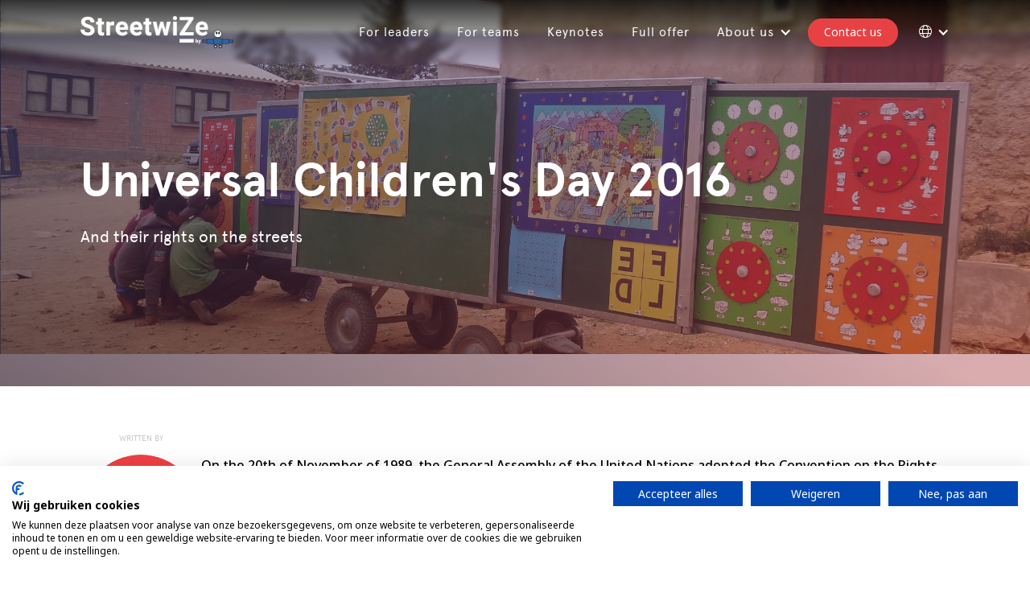

--- FILE ---
content_type: text/html
request_url: https://www.streetwize.be/blog/universal-childrens-day-2016
body_size: 5986
content:
<!DOCTYPE html><!-- Last Published: Wed Dec 10 2025 13:17:13 GMT+0000 (Coordinated Universal Time) --><html data-wf-domain="www.streetwize.be" data-wf-page="67b48fc359792f78a6d1e3f3" data-wf-site="67b48fc359792f78a6d1e328" lang="en" data-wf-collection="67b48fc359792f78a6d1e3d4" data-wf-item-slug="universal-childrens-day-2016"><head><meta charset="utf-8"/><title>StreetwiZe - Universal Children&#x27;s Day 2016</title><meta content="And their rights on the streets" name="description"/><meta content="https://cdn.prod.website-files.com/67b48fc359792f78a6d1e358/67b48fc359792f78a6d1ed13_5d40082844df912913b3b4fc_Universal%2520Children%2527s%2520Day.jpeg" property="og:image"/><meta content="https://cdn.prod.website-files.com/67b48fc359792f78a6d1e358/67b48fc359792f78a6d1ed13_5d40082844df912913b3b4fc_Universal%2520Children%2527s%2520Day.jpeg" property="twitter:image"/><meta content="width=device-width, initial-scale=1" name="viewport"/><link href="https://cdn.prod.website-files.com/67b48fc359792f78a6d1e328/css/streetwize-be.webflow.shared.109cf2bbb.css" rel="stylesheet" type="text/css"/><link href="https://fonts.googleapis.com" rel="preconnect"/><link href="https://fonts.gstatic.com" rel="preconnect" crossorigin="anonymous"/><script src="https://ajax.googleapis.com/ajax/libs/webfont/1.6.26/webfont.js" type="text/javascript"></script><script type="text/javascript">WebFont.load({  google: {    families: ["Nunito Sans:regular,600,700","Roboto Slab:300,regular,700","Roboto:100,100italic,300,300italic,regular,italic,500,500italic,700,700italic,900,900italic","Noto Sans:regular,500,600,700,italic,500italic,600italic,700italic"]  }});</script><script type="text/javascript">!function(o,c){var n=c.documentElement,t=" w-mod-";n.className+=t+"js",("ontouchstart"in o||o.DocumentTouch&&c instanceof DocumentTouch)&&(n.className+=t+"touch")}(window,document);</script><link href="https://cdn.prod.website-files.com/67b48fc359792f78a6d1e328/67b48fc359792f78a6d1e67b_Favicon.png" rel="shortcut icon" type="image/x-icon"/><link href="https://cdn.prod.website-files.com/67b48fc359792f78a6d1e328/67b48fc359792f78a6d1e57a_webclip.png" rel="apple-touch-icon"/><script async="" src="https://www.googletagmanager.com/gtag/js?id=G-GWYY1Y7FGY"></script><script type="text/javascript">window.dataLayer = window.dataLayer || [];function gtag(){dataLayer.push(arguments);}gtag('set', 'developer_id.dZGVlNj', true);gtag('js', new Date());gtag('config', 'G-GWYY1Y7FGY');</script><!-- Google Tag Manager -->
<script>(function(w,d,s,l,i){w[l]=w[l]||[];w[l].push({'gtm.start':
new Date().getTime(),event:'gtm.js'});var f=d.getElementsByTagName(s)[0],
j=d.createElement(s),dl=l!='dataLayer'?'&l='+l:'';j.async=true;j.src=
'https://www.googletagmanager.com/gtm.js?id='+i+dl;f.parentNode.insertBefore(j,f);
})(window,document,'script','dataLayer','GTM-MPDTHV35');</script>
<!-- End Google Tag Manager -->

<!-- Google tag (gtag.js) (via Tom van 7211) -->
<script async src="https://www.googletagmanager.com/gtag/js?id=AW-11355882073"></script> <script> window.dataLayer = window.dataLayer || []; function gtag(){dataLayer.push(arguments);} gtag('js', new Date()); gtag('config', 'AW-11355882073'); </script>


<!-- WeGlot -->
<link rel="alternate" hreflang="en" href=https://www.streetwize.be>
<link rel="alternate" hreflang="nl" href=https://nl.streetwize.be>
<script type="text/javascript" src=https://cdn.weglot.com/weglot.min.js></script>
<script>
    Weglot.initialize({
        api_key: 'wg_89fd72a439a1441b87fec80286989a260'
    });
</script>
<!-- End WeGlot -->

<!-- Custom CSS -->
<style type="text/css">
.text-highlight::before {
    background: rgba(232,65,68,0.50);
    content: "";
    z-index: -1;
    left: -2%;
    bottom: 20%;
    position: absolute;
    width: 105%;
    height: 50%;
    transform: skew(0deg, -0.5deg);
}
.text-highlight.light-red::before	{ background: rgba(232,65,68,0.20); }
.text-highlight.blue::before		{ background: rgba(66,80,171,0.65); }
.text-highlight.black::before		{ background: rgba(0,0,0,0.40); }
.text-highlight.green::before		{ background: rgba(99,193,40,0.40); }
/* When a modal is opened and scrolled to the end, prevent the page from continuing the scroll */
.modal-content { overscroll-behavior: contain; }
</style>
<!-- END Custom CSS -->
</head><body><div data-animation="default" class="navbar-v2 w-nav" data-easing2="ease" data-easing="ease" data-collapse="medium" data-w-id="a575e03e-ccdf-8dfd-689f-df340179355a" role="banner" data-duration="400" id="nav2" data-doc-height="1"><div class="gtm-code-embed w-embed w-iframe"><!-- Google Tag Manager (noscript) -->
<noscript><iframe src="https://www.googletagmanager.com/ns.html?id=GTM-MPDTHV35"
height="0" width="0" style="display:none;visibility:hidden"></iframe></noscript>
<!-- End Google Tag Manager (noscript) --></div><div class="container-navbar-v2"><div class="nav-brand-and-tel"><a href="/" class="brand-v2 w-nav-brand"><img src="https://cdn.prod.website-files.com/67b48fc359792f78a6d1e328/67b861b90eae0de15aa00227_Logo%20No%20Margin.png" alt="StreetwiZe" srcset="https://cdn.prod.website-files.com/67b48fc359792f78a6d1e328/67b861b90eae0de15aa00227_Logo%20No%20Margin-p-500.png 500w, https://cdn.prod.website-files.com/67b48fc359792f78a6d1e328/67b861b90eae0de15aa00227_Logo%20No%20Margin-p-800.png 800w, https://cdn.prod.website-files.com/67b48fc359792f78a6d1e328/67b861b90eae0de15aa00227_Logo%20No%20Margin-p-1080.png 1080w, https://cdn.prod.website-files.com/67b48fc359792f78a6d1e328/67b861b90eae0de15aa00227_Logo%20No%20Margin.png 1507w" width="400" sizes="(max-width: 479px) 97vw, 400.0000305175781px"/></a><a href="tel:+3216200085" class="nav-call-link w-inline-block"><div class="button call-link"><span class="call-button-text">Call us: </span>+32 16 20 00 85</div></a></div><div class="navigation-v2"><nav role="navigation" class="nav-menu-2 w-nav-menu"><a href="/for-leaders" class="nav-link-v2 w-nav-link">For leaders</a><a href="/for-teams" class="nav-link-v2 w-nav-link">For teams</a><a href="/keynotes" class="nav-link-v2 w-nav-link">Keynotes</a><a href="/backups-drafts/open-leadership-training" class="nav-link-v2 hidden w-nav-link">Open training</a><a href="/full-offer" class="nav-link-v2 w-nav-link">Full offer</a><div data-hover="true" data-delay="0" class="nav-dropdown w-dropdown"><div class="nav-link-v2-dropdown w-dropdown-toggle"><div class="icon-dropdown w-icon-dropdown-toggle"></div><div>About us</div></div><nav class="dropdown-list w-dropdown-list"><a href="/stories" class="dropdown-link-v2 w-dropdown-link">Stories</a><a href="/our-purpose" class="dropdown-link-v2 w-dropdown-link">Our purpose</a><a href="/team" class="dropdown-link-v2 w-dropdown-link">Our team</a><a href="/clients" class="dropdown-link-v2 w-dropdown-link">Our clients</a></nav></div><a href="/contact" class="button in-navbar w-nav-link">Contact us</a><a href="/contact" class="nav-link-v2 contact-nav-link w-nav-link">Contact us</a><div data-hover="true" data-delay="0" id="nav-lang-switch" class="nav-dropdown language-choice w-dropdown"><div class="nav-link-v2-dropdown language-choice w-dropdown-toggle"><div class="icon-dropdown w-icon-dropdown-toggle"></div><img src="https://cdn.prod.website-files.com/67b48fc359792f78a6d1e328/67b48fc359792f78a6d1e7a3_globe-light.svg" loading="lazy" width="16" alt="" class="icon-language-choice"/></div><nav class="dropdown-list language-choice w-dropdown-list"><a href="#Weglot-en" class="dropdown-link-v2 language-choice w-dropdown-link">EN</a><a href="#Weglot-nl" class="dropdown-link-v2 language-choice w-dropdown-link">NL</a></nav></div></nav><div class="menu-button-2 w-nav-button"><div class="icon-2 w-icon-nav-menu"></div></div></div></div></div><div id="Hero" style="background-image:url(&quot;https://cdn.prod.website-files.com/67b48fc359792f78a6d1e358/67b48fc359792f78a6d1ed13_5d40082844df912913b3b4fc_Universal%2520Children%2527s%2520Day.jpeg&quot;)" class="section page-header blog-post"><div class="w-layout-blockcontainer container blog-post-header w-container"><div class="hero-content"><h1 class="hero-title page blog">Universal Children&#x27;s Day 2016</h1><h2 class="hero-subtitle page">And their rights on the streets</h2></div></div><div class="header-photo-filters-detached"></div></div><div class="section page-intro"><div class="w-layout-blockcontainer container w-container"><div class="blog-post-intro-wrapper"><div class="author-block"><div class="written-by">Written by</div><img alt="" src="https://cdn.prod.website-files.com/67b48fc359792f78a6d1e358/67b48fc359792f78a6d1e86e_logo-streetwize.svg" class="post-author-avatar"/><h5 class="post-author-name">The StreetwiZe team</h5><div class="publication-date-block blog-post"><div>Posted on </div><div class="text-block-3">November 16, 2016</div></div></div><p class="blog-post-intro">On the 20th of November of 1989, the General Assembly of the United Nations adopted the Convention on the Rights of the Child. Children’s rights are key at Mobile School as well. On the streets, we are constantly confronted with situations in which the rights of the child are violated. The right to education, for example, is not accessible for everyone. That’s why we go to places all over the world where children have little or no access to education and open our school on wheels there.</p></div></div></div><div class="section"><div class="w-layout-blockcontainer container w-container"><div class="post-content w-richtext"><p>The mobile school cannot be viewed as an alternative for formal education. The main goal is to boost the <strong>self-esteem</strong> of children and youngsters on the streets with our educational materials. This is closely linked to every child’s right to an identity. To put that right in practice, dozens of street educators worldwide dedicate themselves to working with the mobile school on the streets. Thanks to their support, children learn to write their own names, they learn what their potential is and they learn to appreciate and respect the talents of the people around them. </p><p>Nevertheless, it is not always easy to talk about children’s rights in a context where a lot of them are absent. The streets are often a tough and challenging environment. A negative perception of the children and youngsters on the streets often leads to situations of abuse and violence. At the mobile school, we inform them about their rights through <strong>animated discussion panels and educational games</strong>. Children and youngsters learn how to defend themselves and where they can go to claim their rights.</p><figure class="w-richtext-figure-type-image w-richtext-align-center" data-rt-type="image" data-rt-align="center"><div><img alt="Children's Rights Panel on the mobile school in Manila" src="https://cdn.prod.website-files.com/5d03a6791c2fed392ec2d8f5/5d40058c09b75b5e9ee04162_virlanie_0.jpeg"></div><figcaption><em>One of the educational panels of Mobile School about the children's rights</em></figcaption></figure><p>‍</p><p>We also teach them which responsibilities each children’s right entails. That way we build bridges between the streets and society. Because of our positive approach, we also put into practice the rights to play, to have friends and to love and care. And above all, we are 100% convinced of the strenght and the potential of every child on the streets. </p><p>That’s why we want to stress the <strong>importance of the Declaration of the Rights of the Child</strong> on this special day. At Mobile School, we will keep dedicating ourselves to give children’s rights a place on the streets as well.</p></div><a id="back-to-list-button" href="https://www.streetwize.be/stories" class="link-5">Back to list</a></div></div><div class="section footer"><div class="w-layout-blockcontainer container w-container"><img src="https://cdn.prod.website-files.com/6242b621e398ebf342b07ef0/6242b621e398eb4465b080cb_StreetwiZe_White_120dpi.png" loading="lazy" alt="" class="logo-footer"/><div class="w-layout-grid grid-footer"><div id="w-node-_80e4201c-3b6c-0b0a-6ea3-3b4f15483e87-15483e72" class="footer-block-left"><div class="w-richtext"><p><span class="text-black-bold">‍</span>Brabançonnestraat 25<br/>3000 Leuven - Belgium<br/><a href="tel:+3216200085" class="link-black">+32 16 20 00 85</a><br/>VAT: BE0478 688 664</p></div><a href="mailto:info@streetwize.be" class="footer-link">info@streetwize.be</a></div><div id="w-node-_80e4201c-3b6c-0b0a-6ea3-3b4f15483e97-15483e72" class="footer-block-center"><a href="https://www.ashoka.org/en-nl/fellow/arnoud-raskin" target="_blank" class="w-inline-block"><img src="https://cdn.prod.website-files.com/67b48fc359792f78a6d1e328/67b48fc359792f78a6d1e669_Ashoka%20Fellow.png" alt="" class="logo-b-corp"/></a><a href="https://www.develhub.nl" target="_blank" class="w-inline-block"><img src="https://cdn.prod.website-files.com/67b48fc359792f78a6d1e328/67b48fc359792f78a6d1e7b1_Logo_develhub-KLEUR-NL.png" sizes="(max-width: 767px) 100vw, (max-width: 991px) 95vw, 939.982666015625px" srcset="https://cdn.prod.website-files.com/67b48fc359792f78a6d1e328/67b48fc359792f78a6d1e7b1_Logo_develhub-KLEUR-NL-p-500.png 500w, https://cdn.prod.website-files.com/67b48fc359792f78a6d1e328/67b48fc359792f78a6d1e7b1_Logo_develhub-KLEUR-NL-p-800.png 800w, https://cdn.prod.website-files.com/67b48fc359792f78a6d1e328/67b48fc359792f78a6d1e7b1_Logo_develhub-KLEUR-NL-p-1080.png 1080w, https://cdn.prod.website-files.com/67b48fc359792f78a6d1e328/67b48fc359792f78a6d1e7b1_Logo_develhub-KLEUR-NL-p-1600.png 1600w, https://cdn.prod.website-files.com/67b48fc359792f78a6d1e328/67b48fc359792f78a6d1e7b1_Logo_develhub-KLEUR-NL.png 1996w" alt="" class="logo-develhub"/></a></div><div id="w-node-_80e4201c-3b6c-0b0a-6ea3-3b4f15483ea5-15483e72" class="footer-block-right"><div class="w-richtext"><p class="align-right">All profits generated by StreetwiZe are invested in <a href="https://www.mobileschool.org/" class="text-black">MobileSchool.org</a> to develop the talents of street children worldwide.</p></div><div class="social-icons"><a href="https://www.linkedin.com/company/streetwize/" target="_blank" class="social-link w-inline-block"><img src="https://cdn.prod.website-files.com/6242b621e398ebf342b07ef0/6242b621e398eb600ab0808f_icon-linkedin-white.svg" height="25" alt="Our LinkedIn page"/></a><a href="https://www.youtube.com/user/mobileschool" target="_blank" class="social-link w-inline-block"><img src="https://cdn.prod.website-files.com/6242b621e398ebf342b07ef0/6242b621e398eb1ba7b0801d_icon-youtube-white.svg" height="25" alt="Our YouTube page"/></a></div></div></div></div><div class="footer-legal-block"><div class="w-layout-blockcontainer container w-container"><div class="w-layout-grid grid-footer-legal"><div class="footer-legal-block-left"><a href="/terms-conditions" class="footer-legal-link">Terms &amp; Conditions</a><a href="/privacy" class="footer-legal-link">Privacy</a></div><a id="w-node-e89c369c-f155-2c5b-b9eb-45b32ef6607f-15483e72" href="https://www.vlaio.be/nl/subsidies-financiering/kmo-portefeuille" class="w-inline-block"><img src="https://cdn.prod.website-files.com/67b48fc359792f78a6d1e328/67b48fc359792f78a6d1e6c0_KMO-Portefeuille-v3.jpg" loading="lazy" sizes="(max-width: 767px) 100vw, (max-width: 991px) 95vw, 939.9479370117188px" srcset="https://cdn.prod.website-files.com/67b48fc359792f78a6d1e328/67b48fc359792f78a6d1e6c0_KMO-Portefeuille-v3-p-500.jpg 500w, https://cdn.prod.website-files.com/67b48fc359792f78a6d1e328/67b48fc359792f78a6d1e6c0_KMO-Portefeuille-v3-p-800.jpg 800w, https://cdn.prod.website-files.com/67b48fc359792f78a6d1e328/67b48fc359792f78a6d1e6c0_KMO-Portefeuille-v3-p-1080.jpg 1080w, https://cdn.prod.website-files.com/67b48fc359792f78a6d1e328/67b48fc359792f78a6d1e6c0_KMO-Portefeuille-v3.jpg 1600w" alt="" class="image-kmo-portefeuille"/></a><div id="w-node-fbe88f38-e123-ab8b-3332-6b53e8854123-15483e72" class="footer-legal-block-right"><div>© 2025 All rights reserved</div><a href="http://www.baerekraft.be" class="footer-legal-link">Made by BAEREKRAFT</a></div></div></div></div></div><script src="https://d3e54v103j8qbb.cloudfront.net/js/jquery-3.5.1.min.dc5e7f18c8.js?site=67b48fc359792f78a6d1e328" type="text/javascript" integrity="sha256-9/aliU8dGd2tb6OSsuzixeV4y/faTqgFtohetphbbj0=" crossorigin="anonymous"></script><script src="https://cdn.prod.website-files.com/67b48fc359792f78a6d1e328/js/webflow.schunk.36b8fb49256177c8.js" type="text/javascript"></script><script src="https://cdn.prod.website-files.com/67b48fc359792f78a6d1e328/js/webflow.schunk.da92680679f86d9a.js" type="text/javascript"></script><script src="https://cdn.prod.website-files.com/67b48fc359792f78a6d1e328/js/webflow.661fad66.5ba5c50864290c8e.js" type="text/javascript"></script><script>
// When a modal is opened and clicked (inside), prevent the click from propagating to the underlying div that has the "close modal" interaction. This way, only clicking outside of the modal will close it.
const modals = document.querySelectorAll(".modal-content");
modals.forEach((modal) => {
	modal.addEventListener("click", (e) => {
		e.stopPropagation();
	});
});
</script><script type="text/javascript">

var height = $("body").height() - 2000;
if ($("body").height() < 2000) {
	$('#Indicator').css('bottom', height);
} else {
	height = - height;
	$('#Indicator').css('bottom', height);
}

var scrollButton = document.querySelector("#scroll-to-top-button");
scrollButton.addEventListener("click", function() {
	$("html, body").animate({ scrollTop: 0 }, "slow");
});

var listButton = document.querySelector("#back-to-list-button");
listButton.addEventListener("click", function() {
	window.history.back();
});

</script></body></html>

--- FILE ---
content_type: text/css
request_url: https://cdn.prod.website-files.com/67b48fc359792f78a6d1e328/css/streetwize-be.webflow.shared.109cf2bbb.css
body_size: 42860
content:
html {
  -webkit-text-size-adjust: 100%;
  -ms-text-size-adjust: 100%;
  font-family: sans-serif;
}

body {
  margin: 0;
}

article, aside, details, figcaption, figure, footer, header, hgroup, main, menu, nav, section, summary {
  display: block;
}

audio, canvas, progress, video {
  vertical-align: baseline;
  display: inline-block;
}

audio:not([controls]) {
  height: 0;
  display: none;
}

[hidden], template {
  display: none;
}

a {
  background-color: #0000;
}

a:active, a:hover {
  outline: 0;
}

abbr[title] {
  border-bottom: 1px dotted;
}

b, strong {
  font-weight: bold;
}

dfn {
  font-style: italic;
}

h1 {
  margin: .67em 0;
  font-size: 2em;
}

mark {
  color: #000;
  background: #ff0;
}

small {
  font-size: 80%;
}

sub, sup {
  vertical-align: baseline;
  font-size: 75%;
  line-height: 0;
  position: relative;
}

sup {
  top: -.5em;
}

sub {
  bottom: -.25em;
}

img {
  border: 0;
}

svg:not(:root) {
  overflow: hidden;
}

hr {
  box-sizing: content-box;
  height: 0;
}

pre {
  overflow: auto;
}

code, kbd, pre, samp {
  font-family: monospace;
  font-size: 1em;
}

button, input, optgroup, select, textarea {
  color: inherit;
  font: inherit;
  margin: 0;
}

button {
  overflow: visible;
}

button, select {
  text-transform: none;
}

button, html input[type="button"], input[type="reset"] {
  -webkit-appearance: button;
  cursor: pointer;
}

button[disabled], html input[disabled] {
  cursor: default;
}

button::-moz-focus-inner, input::-moz-focus-inner {
  border: 0;
  padding: 0;
}

input {
  line-height: normal;
}

input[type="checkbox"], input[type="radio"] {
  box-sizing: border-box;
  padding: 0;
}

input[type="number"]::-webkit-inner-spin-button, input[type="number"]::-webkit-outer-spin-button {
  height: auto;
}

input[type="search"] {
  -webkit-appearance: none;
}

input[type="search"]::-webkit-search-cancel-button, input[type="search"]::-webkit-search-decoration {
  -webkit-appearance: none;
}

legend {
  border: 0;
  padding: 0;
}

textarea {
  overflow: auto;
}

optgroup {
  font-weight: bold;
}

table {
  border-collapse: collapse;
  border-spacing: 0;
}

td, th {
  padding: 0;
}

@font-face {
  font-family: webflow-icons;
  src: url("[data-uri]") format("truetype");
  font-weight: normal;
  font-style: normal;
}

[class^="w-icon-"], [class*=" w-icon-"] {
  speak: none;
  font-variant: normal;
  text-transform: none;
  -webkit-font-smoothing: antialiased;
  -moz-osx-font-smoothing: grayscale;
  font-style: normal;
  font-weight: normal;
  line-height: 1;
  font-family: webflow-icons !important;
}

.w-icon-slider-right:before {
  content: "";
}

.w-icon-slider-left:before {
  content: "";
}

.w-icon-nav-menu:before {
  content: "";
}

.w-icon-arrow-down:before, .w-icon-dropdown-toggle:before {
  content: "";
}

.w-icon-file-upload-remove:before {
  content: "";
}

.w-icon-file-upload-icon:before {
  content: "";
}

* {
  box-sizing: border-box;
}

html {
  height: 100%;
}

body {
  color: #333;
  background-color: #fff;
  min-height: 100%;
  margin: 0;
  font-family: Arial, sans-serif;
  font-size: 14px;
  line-height: 20px;
}

img {
  vertical-align: middle;
  max-width: 100%;
  display: inline-block;
}

html.w-mod-touch * {
  background-attachment: scroll !important;
}

.w-block {
  display: block;
}

.w-inline-block {
  max-width: 100%;
  display: inline-block;
}

.w-clearfix:before, .w-clearfix:after {
  content: " ";
  grid-area: 1 / 1 / 2 / 2;
  display: table;
}

.w-clearfix:after {
  clear: both;
}

.w-hidden {
  display: none;
}

.w-button {
  color: #fff;
  line-height: inherit;
  cursor: pointer;
  background-color: #3898ec;
  border: 0;
  border-radius: 0;
  padding: 9px 15px;
  text-decoration: none;
  display: inline-block;
}

input.w-button {
  -webkit-appearance: button;
}

html[data-w-dynpage] [data-w-cloak] {
  color: #0000 !important;
}

.w-code-block {
  margin: unset;
}

pre.w-code-block code {
  all: inherit;
}

.w-optimization {
  display: contents;
}

.w-webflow-badge, .w-webflow-badge > img {
  box-sizing: unset;
  width: unset;
  height: unset;
  max-height: unset;
  max-width: unset;
  min-height: unset;
  min-width: unset;
  margin: unset;
  padding: unset;
  float: unset;
  clear: unset;
  border: unset;
  border-radius: unset;
  background: unset;
  background-image: unset;
  background-position: unset;
  background-size: unset;
  background-repeat: unset;
  background-origin: unset;
  background-clip: unset;
  background-attachment: unset;
  background-color: unset;
  box-shadow: unset;
  transform: unset;
  direction: unset;
  font-family: unset;
  font-weight: unset;
  color: unset;
  font-size: unset;
  line-height: unset;
  font-style: unset;
  font-variant: unset;
  text-align: unset;
  letter-spacing: unset;
  -webkit-text-decoration: unset;
  text-decoration: unset;
  text-indent: unset;
  text-transform: unset;
  list-style-type: unset;
  text-shadow: unset;
  vertical-align: unset;
  cursor: unset;
  white-space: unset;
  word-break: unset;
  word-spacing: unset;
  word-wrap: unset;
  transition: unset;
}

.w-webflow-badge {
  white-space: nowrap;
  cursor: pointer;
  box-shadow: 0 0 0 1px #0000001a, 0 1px 3px #0000001a;
  visibility: visible !important;
  opacity: 1 !important;
  z-index: 2147483647 !important;
  color: #aaadb0 !important;
  overflow: unset !important;
  background-color: #fff !important;
  border-radius: 3px !important;
  width: auto !important;
  height: auto !important;
  margin: 0 !important;
  padding: 6px !important;
  font-size: 12px !important;
  line-height: 14px !important;
  text-decoration: none !important;
  display: inline-block !important;
  position: fixed !important;
  inset: auto 12px 12px auto !important;
  transform: none !important;
}

.w-webflow-badge > img {
  position: unset;
  visibility: unset !important;
  opacity: 1 !important;
  vertical-align: middle !important;
  display: inline-block !important;
}

h1, h2, h3, h4, h5, h6 {
  margin-bottom: 10px;
  font-weight: bold;
}

h1 {
  margin-top: 20px;
  font-size: 38px;
  line-height: 44px;
}

h2 {
  margin-top: 20px;
  font-size: 32px;
  line-height: 36px;
}

h3 {
  margin-top: 20px;
  font-size: 24px;
  line-height: 30px;
}

h4 {
  margin-top: 10px;
  font-size: 18px;
  line-height: 24px;
}

h5 {
  margin-top: 10px;
  font-size: 14px;
  line-height: 20px;
}

h6 {
  margin-top: 10px;
  font-size: 12px;
  line-height: 18px;
}

p {
  margin-top: 0;
  margin-bottom: 10px;
}

blockquote {
  border-left: 5px solid #e2e2e2;
  margin: 0 0 10px;
  padding: 10px 20px;
  font-size: 18px;
  line-height: 22px;
}

figure {
  margin: 0 0 10px;
}

figcaption {
  text-align: center;
  margin-top: 5px;
}

ul, ol {
  margin-top: 0;
  margin-bottom: 10px;
  padding-left: 40px;
}

.w-list-unstyled {
  padding-left: 0;
  list-style: none;
}

.w-embed:before, .w-embed:after {
  content: " ";
  grid-area: 1 / 1 / 2 / 2;
  display: table;
}

.w-embed:after {
  clear: both;
}

.w-video {
  width: 100%;
  padding: 0;
  position: relative;
}

.w-video iframe, .w-video object, .w-video embed {
  border: none;
  width: 100%;
  height: 100%;
  position: absolute;
  top: 0;
  left: 0;
}

fieldset {
  border: 0;
  margin: 0;
  padding: 0;
}

button, [type="button"], [type="reset"] {
  cursor: pointer;
  -webkit-appearance: button;
  border: 0;
}

.w-form {
  margin: 0 0 15px;
}

.w-form-done {
  text-align: center;
  background-color: #ddd;
  padding: 20px;
  display: none;
}

.w-form-fail {
  background-color: #ffdede;
  margin-top: 10px;
  padding: 10px;
  display: none;
}

label {
  margin-bottom: 5px;
  font-weight: bold;
  display: block;
}

.w-input, .w-select {
  color: #333;
  vertical-align: middle;
  background-color: #fff;
  border: 1px solid #ccc;
  width: 100%;
  height: 38px;
  margin-bottom: 10px;
  padding: 8px 12px;
  font-size: 14px;
  line-height: 1.42857;
  display: block;
}

.w-input::placeholder, .w-select::placeholder {
  color: #999;
}

.w-input:focus, .w-select:focus {
  border-color: #3898ec;
  outline: 0;
}

.w-input[disabled], .w-select[disabled], .w-input[readonly], .w-select[readonly], fieldset[disabled] .w-input, fieldset[disabled] .w-select {
  cursor: not-allowed;
}

.w-input[disabled]:not(.w-input-disabled), .w-select[disabled]:not(.w-input-disabled), .w-input[readonly], .w-select[readonly], fieldset[disabled]:not(.w-input-disabled) .w-input, fieldset[disabled]:not(.w-input-disabled) .w-select {
  background-color: #eee;
}

textarea.w-input, textarea.w-select {
  height: auto;
}

.w-select {
  background-color: #f3f3f3;
}

.w-select[multiple] {
  height: auto;
}

.w-form-label {
  cursor: pointer;
  margin-bottom: 0;
  font-weight: normal;
  display: inline-block;
}

.w-radio {
  margin-bottom: 5px;
  padding-left: 20px;
  display: block;
}

.w-radio:before, .w-radio:after {
  content: " ";
  grid-area: 1 / 1 / 2 / 2;
  display: table;
}

.w-radio:after {
  clear: both;
}

.w-radio-input {
  float: left;
  margin: 3px 0 0 -20px;
  line-height: normal;
}

.w-file-upload {
  margin-bottom: 10px;
  display: block;
}

.w-file-upload-input {
  opacity: 0;
  z-index: -100;
  width: .1px;
  height: .1px;
  position: absolute;
  overflow: hidden;
}

.w-file-upload-default, .w-file-upload-uploading, .w-file-upload-success {
  color: #333;
  display: inline-block;
}

.w-file-upload-error {
  margin-top: 10px;
  display: block;
}

.w-file-upload-default.w-hidden, .w-file-upload-uploading.w-hidden, .w-file-upload-error.w-hidden, .w-file-upload-success.w-hidden {
  display: none;
}

.w-file-upload-uploading-btn {
  cursor: pointer;
  background-color: #fafafa;
  border: 1px solid #ccc;
  margin: 0;
  padding: 8px 12px;
  font-size: 14px;
  font-weight: normal;
  display: flex;
}

.w-file-upload-file {
  background-color: #fafafa;
  border: 1px solid #ccc;
  flex-grow: 1;
  justify-content: space-between;
  margin: 0;
  padding: 8px 9px 8px 11px;
  display: flex;
}

.w-file-upload-file-name {
  font-size: 14px;
  font-weight: normal;
  display: block;
}

.w-file-remove-link {
  cursor: pointer;
  width: auto;
  height: auto;
  margin-top: 3px;
  margin-left: 10px;
  padding: 3px;
  display: block;
}

.w-icon-file-upload-remove {
  margin: auto;
  font-size: 10px;
}

.w-file-upload-error-msg {
  color: #ea384c;
  padding: 2px 0;
  display: inline-block;
}

.w-file-upload-info {
  padding: 0 12px;
  line-height: 38px;
  display: inline-block;
}

.w-file-upload-label {
  cursor: pointer;
  background-color: #fafafa;
  border: 1px solid #ccc;
  margin: 0;
  padding: 8px 12px;
  font-size: 14px;
  font-weight: normal;
  display: inline-block;
}

.w-icon-file-upload-icon, .w-icon-file-upload-uploading {
  width: 20px;
  margin-right: 8px;
  display: inline-block;
}

.w-icon-file-upload-uploading {
  height: 20px;
}

.w-container {
  max-width: 940px;
  margin-left: auto;
  margin-right: auto;
}

.w-container:before, .w-container:after {
  content: " ";
  grid-area: 1 / 1 / 2 / 2;
  display: table;
}

.w-container:after {
  clear: both;
}

.w-container .w-row {
  margin-left: -10px;
  margin-right: -10px;
}

.w-row:before, .w-row:after {
  content: " ";
  grid-area: 1 / 1 / 2 / 2;
  display: table;
}

.w-row:after {
  clear: both;
}

.w-row .w-row {
  margin-left: 0;
  margin-right: 0;
}

.w-col {
  float: left;
  width: 100%;
  min-height: 1px;
  padding-left: 10px;
  padding-right: 10px;
  position: relative;
}

.w-col .w-col {
  padding-left: 0;
  padding-right: 0;
}

.w-col-1 {
  width: 8.33333%;
}

.w-col-2 {
  width: 16.6667%;
}

.w-col-3 {
  width: 25%;
}

.w-col-4 {
  width: 33.3333%;
}

.w-col-5 {
  width: 41.6667%;
}

.w-col-6 {
  width: 50%;
}

.w-col-7 {
  width: 58.3333%;
}

.w-col-8 {
  width: 66.6667%;
}

.w-col-9 {
  width: 75%;
}

.w-col-10 {
  width: 83.3333%;
}

.w-col-11 {
  width: 91.6667%;
}

.w-col-12 {
  width: 100%;
}

.w-hidden-main {
  display: none !important;
}

@media screen and (max-width: 991px) {
  .w-container {
    max-width: 728px;
  }

  .w-hidden-main {
    display: inherit !important;
  }

  .w-hidden-medium {
    display: none !important;
  }

  .w-col-medium-1 {
    width: 8.33333%;
  }

  .w-col-medium-2 {
    width: 16.6667%;
  }

  .w-col-medium-3 {
    width: 25%;
  }

  .w-col-medium-4 {
    width: 33.3333%;
  }

  .w-col-medium-5 {
    width: 41.6667%;
  }

  .w-col-medium-6 {
    width: 50%;
  }

  .w-col-medium-7 {
    width: 58.3333%;
  }

  .w-col-medium-8 {
    width: 66.6667%;
  }

  .w-col-medium-9 {
    width: 75%;
  }

  .w-col-medium-10 {
    width: 83.3333%;
  }

  .w-col-medium-11 {
    width: 91.6667%;
  }

  .w-col-medium-12 {
    width: 100%;
  }

  .w-col-stack {
    width: 100%;
    left: auto;
    right: auto;
  }
}

@media screen and (max-width: 767px) {
  .w-hidden-main, .w-hidden-medium {
    display: inherit !important;
  }

  .w-hidden-small {
    display: none !important;
  }

  .w-row, .w-container .w-row {
    margin-left: 0;
    margin-right: 0;
  }

  .w-col {
    width: 100%;
    left: auto;
    right: auto;
  }

  .w-col-small-1 {
    width: 8.33333%;
  }

  .w-col-small-2 {
    width: 16.6667%;
  }

  .w-col-small-3 {
    width: 25%;
  }

  .w-col-small-4 {
    width: 33.3333%;
  }

  .w-col-small-5 {
    width: 41.6667%;
  }

  .w-col-small-6 {
    width: 50%;
  }

  .w-col-small-7 {
    width: 58.3333%;
  }

  .w-col-small-8 {
    width: 66.6667%;
  }

  .w-col-small-9 {
    width: 75%;
  }

  .w-col-small-10 {
    width: 83.3333%;
  }

  .w-col-small-11 {
    width: 91.6667%;
  }

  .w-col-small-12 {
    width: 100%;
  }
}

@media screen and (max-width: 479px) {
  .w-container {
    max-width: none;
  }

  .w-hidden-main, .w-hidden-medium, .w-hidden-small {
    display: inherit !important;
  }

  .w-hidden-tiny {
    display: none !important;
  }

  .w-col {
    width: 100%;
  }

  .w-col-tiny-1 {
    width: 8.33333%;
  }

  .w-col-tiny-2 {
    width: 16.6667%;
  }

  .w-col-tiny-3 {
    width: 25%;
  }

  .w-col-tiny-4 {
    width: 33.3333%;
  }

  .w-col-tiny-5 {
    width: 41.6667%;
  }

  .w-col-tiny-6 {
    width: 50%;
  }

  .w-col-tiny-7 {
    width: 58.3333%;
  }

  .w-col-tiny-8 {
    width: 66.6667%;
  }

  .w-col-tiny-9 {
    width: 75%;
  }

  .w-col-tiny-10 {
    width: 83.3333%;
  }

  .w-col-tiny-11 {
    width: 91.6667%;
  }

  .w-col-tiny-12 {
    width: 100%;
  }
}

.w-widget {
  position: relative;
}

.w-widget-map {
  width: 100%;
  height: 400px;
}

.w-widget-map label {
  width: auto;
  display: inline;
}

.w-widget-map img {
  max-width: inherit;
}

.w-widget-map .gm-style-iw {
  text-align: center;
}

.w-widget-map .gm-style-iw > button {
  display: none !important;
}

.w-widget-twitter {
  overflow: hidden;
}

.w-widget-twitter-count-shim {
  vertical-align: top;
  text-align: center;
  background: #fff;
  border: 1px solid #758696;
  border-radius: 3px;
  width: 28px;
  height: 20px;
  display: inline-block;
  position: relative;
}

.w-widget-twitter-count-shim * {
  pointer-events: none;
  -webkit-user-select: none;
  user-select: none;
}

.w-widget-twitter-count-shim .w-widget-twitter-count-inner {
  text-align: center;
  color: #999;
  font-family: serif;
  font-size: 15px;
  line-height: 12px;
  position: relative;
}

.w-widget-twitter-count-shim .w-widget-twitter-count-clear {
  display: block;
  position: relative;
}

.w-widget-twitter-count-shim.w--large {
  width: 36px;
  height: 28px;
}

.w-widget-twitter-count-shim.w--large .w-widget-twitter-count-inner {
  font-size: 18px;
  line-height: 18px;
}

.w-widget-twitter-count-shim:not(.w--vertical) {
  margin-left: 5px;
  margin-right: 8px;
}

.w-widget-twitter-count-shim:not(.w--vertical).w--large {
  margin-left: 6px;
}

.w-widget-twitter-count-shim:not(.w--vertical):before, .w-widget-twitter-count-shim:not(.w--vertical):after {
  content: " ";
  pointer-events: none;
  border: solid #0000;
  width: 0;
  height: 0;
  position: absolute;
  top: 50%;
  left: 0;
}

.w-widget-twitter-count-shim:not(.w--vertical):before {
  border-width: 4px;
  border-color: #75869600 #5d6c7b #75869600 #75869600;
  margin-top: -4px;
  margin-left: -9px;
}

.w-widget-twitter-count-shim:not(.w--vertical).w--large:before {
  border-width: 5px;
  margin-top: -5px;
  margin-left: -10px;
}

.w-widget-twitter-count-shim:not(.w--vertical):after {
  border-width: 4px;
  border-color: #fff0 #fff #fff0 #fff0;
  margin-top: -4px;
  margin-left: -8px;
}

.w-widget-twitter-count-shim:not(.w--vertical).w--large:after {
  border-width: 5px;
  margin-top: -5px;
  margin-left: -9px;
}

.w-widget-twitter-count-shim.w--vertical {
  width: 61px;
  height: 33px;
  margin-bottom: 8px;
}

.w-widget-twitter-count-shim.w--vertical:before, .w-widget-twitter-count-shim.w--vertical:after {
  content: " ";
  pointer-events: none;
  border: solid #0000;
  width: 0;
  height: 0;
  position: absolute;
  top: 100%;
  left: 50%;
}

.w-widget-twitter-count-shim.w--vertical:before {
  border-width: 5px;
  border-color: #5d6c7b #75869600 #75869600;
  margin-left: -5px;
}

.w-widget-twitter-count-shim.w--vertical:after {
  border-width: 4px;
  border-color: #fff #fff0 #fff0;
  margin-left: -4px;
}

.w-widget-twitter-count-shim.w--vertical .w-widget-twitter-count-inner {
  font-size: 18px;
  line-height: 22px;
}

.w-widget-twitter-count-shim.w--vertical.w--large {
  width: 76px;
}

.w-background-video {
  color: #fff;
  height: 500px;
  position: relative;
  overflow: hidden;
}

.w-background-video > video {
  object-fit: cover;
  z-index: -100;
  background-position: 50%;
  background-size: cover;
  width: 100%;
  height: 100%;
  margin: auto;
  position: absolute;
  inset: -100%;
}

.w-background-video > video::-webkit-media-controls-start-playback-button {
  -webkit-appearance: none;
  display: none !important;
}

.w-background-video--control {
  background-color: #0000;
  padding: 0;
  position: absolute;
  bottom: 1em;
  right: 1em;
}

.w-background-video--control > [hidden] {
  display: none !important;
}

.w-slider {
  text-align: center;
  clear: both;
  -webkit-tap-highlight-color: #0000;
  tap-highlight-color: #0000;
  background: #ddd;
  height: 300px;
  position: relative;
}

.w-slider-mask {
  z-index: 1;
  white-space: nowrap;
  height: 100%;
  display: block;
  position: relative;
  left: 0;
  right: 0;
  overflow: hidden;
}

.w-slide {
  vertical-align: top;
  white-space: normal;
  text-align: left;
  width: 100%;
  height: 100%;
  display: inline-block;
  position: relative;
}

.w-slider-nav {
  z-index: 2;
  text-align: center;
  -webkit-tap-highlight-color: #0000;
  tap-highlight-color: #0000;
  height: 40px;
  margin: auto;
  padding-top: 10px;
  position: absolute;
  inset: auto 0 0;
}

.w-slider-nav.w-round > div {
  border-radius: 100%;
}

.w-slider-nav.w-num > div {
  font-size: inherit;
  line-height: inherit;
  width: auto;
  height: auto;
  padding: .2em .5em;
}

.w-slider-nav.w-shadow > div {
  box-shadow: 0 0 3px #3336;
}

.w-slider-nav-invert {
  color: #fff;
}

.w-slider-nav-invert > div {
  background-color: #2226;
}

.w-slider-nav-invert > div.w-active {
  background-color: #222;
}

.w-slider-dot {
  cursor: pointer;
  background-color: #fff6;
  width: 1em;
  height: 1em;
  margin: 0 3px .5em;
  transition: background-color .1s, color .1s;
  display: inline-block;
  position: relative;
}

.w-slider-dot.w-active {
  background-color: #fff;
}

.w-slider-dot:focus {
  outline: none;
  box-shadow: 0 0 0 2px #fff;
}

.w-slider-dot:focus.w-active {
  box-shadow: none;
}

.w-slider-arrow-left, .w-slider-arrow-right {
  cursor: pointer;
  color: #fff;
  -webkit-tap-highlight-color: #0000;
  tap-highlight-color: #0000;
  -webkit-user-select: none;
  user-select: none;
  width: 80px;
  margin: auto;
  font-size: 40px;
  position: absolute;
  inset: 0;
  overflow: hidden;
}

.w-slider-arrow-left [class^="w-icon-"], .w-slider-arrow-right [class^="w-icon-"], .w-slider-arrow-left [class*=" w-icon-"], .w-slider-arrow-right [class*=" w-icon-"] {
  position: absolute;
}

.w-slider-arrow-left:focus, .w-slider-arrow-right:focus {
  outline: 0;
}

.w-slider-arrow-left {
  z-index: 3;
  right: auto;
}

.w-slider-arrow-right {
  z-index: 4;
  left: auto;
}

.w-icon-slider-left, .w-icon-slider-right {
  width: 1em;
  height: 1em;
  margin: auto;
  inset: 0;
}

.w-slider-aria-label {
  clip: rect(0 0 0 0);
  border: 0;
  width: 1px;
  height: 1px;
  margin: -1px;
  padding: 0;
  position: absolute;
  overflow: hidden;
}

.w-slider-force-show {
  display: block !important;
}

.w-dropdown {
  text-align: left;
  z-index: 900;
  margin-left: auto;
  margin-right: auto;
  display: inline-block;
  position: relative;
}

.w-dropdown-btn, .w-dropdown-toggle, .w-dropdown-link {
  vertical-align: top;
  color: #222;
  text-align: left;
  white-space: nowrap;
  margin-left: auto;
  margin-right: auto;
  padding: 20px;
  text-decoration: none;
  position: relative;
}

.w-dropdown-toggle {
  -webkit-user-select: none;
  user-select: none;
  cursor: pointer;
  padding-right: 40px;
  display: inline-block;
}

.w-dropdown-toggle:focus {
  outline: 0;
}

.w-icon-dropdown-toggle {
  width: 1em;
  height: 1em;
  margin: auto 20px auto auto;
  position: absolute;
  top: 0;
  bottom: 0;
  right: 0;
}

.w-dropdown-list {
  background: #ddd;
  min-width: 100%;
  display: none;
  position: absolute;
}

.w-dropdown-list.w--open {
  display: block;
}

.w-dropdown-link {
  color: #222;
  padding: 10px 20px;
  display: block;
}

.w-dropdown-link.w--current {
  color: #0082f3;
}

.w-dropdown-link:focus {
  outline: 0;
}

@media screen and (max-width: 767px) {
  .w-nav-brand {
    padding-left: 10px;
  }
}

.w-lightbox-backdrop {
  cursor: auto;
  letter-spacing: normal;
  text-indent: 0;
  text-shadow: none;
  text-transform: none;
  visibility: visible;
  white-space: normal;
  word-break: normal;
  word-spacing: normal;
  word-wrap: normal;
  color: #fff;
  text-align: center;
  z-index: 2000;
  opacity: 0;
  -webkit-user-select: none;
  -moz-user-select: none;
  -webkit-tap-highlight-color: transparent;
  background: #000000e6;
  outline: 0;
  font-family: Helvetica Neue, Helvetica, Ubuntu, Segoe UI, Verdana, sans-serif;
  font-size: 17px;
  font-style: normal;
  font-weight: 300;
  line-height: 1.2;
  list-style: disc;
  position: fixed;
  inset: 0;
  -webkit-transform: translate(0);
}

.w-lightbox-backdrop, .w-lightbox-container {
  -webkit-overflow-scrolling: touch;
  height: 100%;
  overflow: auto;
}

.w-lightbox-content {
  height: 100vh;
  position: relative;
  overflow: hidden;
}

.w-lightbox-view {
  opacity: 0;
  width: 100vw;
  height: 100vh;
  position: absolute;
}

.w-lightbox-view:before {
  content: "";
  height: 100vh;
}

.w-lightbox-group, .w-lightbox-group .w-lightbox-view, .w-lightbox-group .w-lightbox-view:before {
  height: 86vh;
}

.w-lightbox-frame, .w-lightbox-view:before {
  vertical-align: middle;
  display: inline-block;
}

.w-lightbox-figure {
  margin: 0;
  position: relative;
}

.w-lightbox-group .w-lightbox-figure {
  cursor: pointer;
}

.w-lightbox-img {
  width: auto;
  max-width: none;
  height: auto;
}

.w-lightbox-image {
  float: none;
  max-width: 100vw;
  max-height: 100vh;
  display: block;
}

.w-lightbox-group .w-lightbox-image {
  max-height: 86vh;
}

.w-lightbox-caption {
  text-align: left;
  text-overflow: ellipsis;
  white-space: nowrap;
  background: #0006;
  padding: .5em 1em;
  position: absolute;
  bottom: 0;
  left: 0;
  right: 0;
  overflow: hidden;
}

.w-lightbox-embed {
  width: 100%;
  height: 100%;
  position: absolute;
  inset: 0;
}

.w-lightbox-control {
  cursor: pointer;
  background-position: center;
  background-repeat: no-repeat;
  background-size: 24px;
  width: 4em;
  transition: all .3s;
  position: absolute;
  top: 0;
}

.w-lightbox-left {
  background-image: url("[data-uri]");
  display: none;
  bottom: 0;
  left: 0;
}

.w-lightbox-right {
  background-image: url("[data-uri]");
  display: none;
  bottom: 0;
  right: 0;
}

.w-lightbox-close {
  background-image: url("[data-uri]");
  background-size: 18px;
  height: 2.6em;
  right: 0;
}

.w-lightbox-strip {
  white-space: nowrap;
  padding: 0 1vh;
  line-height: 0;
  position: absolute;
  bottom: 0;
  left: 0;
  right: 0;
  overflow: auto hidden;
}

.w-lightbox-item {
  box-sizing: content-box;
  cursor: pointer;
  width: 10vh;
  padding: 2vh 1vh;
  display: inline-block;
  -webkit-transform: translate3d(0, 0, 0);
}

.w-lightbox-active {
  opacity: .3;
}

.w-lightbox-thumbnail {
  background: #222;
  height: 10vh;
  position: relative;
  overflow: hidden;
}

.w-lightbox-thumbnail-image {
  position: absolute;
  top: 0;
  left: 0;
}

.w-lightbox-thumbnail .w-lightbox-tall {
  width: 100%;
  top: 50%;
  transform: translate(0, -50%);
}

.w-lightbox-thumbnail .w-lightbox-wide {
  height: 100%;
  left: 50%;
  transform: translate(-50%);
}

.w-lightbox-spinner {
  box-sizing: border-box;
  border: 5px solid #0006;
  border-radius: 50%;
  width: 40px;
  height: 40px;
  margin-top: -20px;
  margin-left: -20px;
  animation: .8s linear infinite spin;
  position: absolute;
  top: 50%;
  left: 50%;
}

.w-lightbox-spinner:after {
  content: "";
  border: 3px solid #0000;
  border-bottom-color: #fff;
  border-radius: 50%;
  position: absolute;
  inset: -4px;
}

.w-lightbox-hide {
  display: none;
}

.w-lightbox-noscroll {
  overflow: hidden;
}

@media (min-width: 768px) {
  .w-lightbox-content {
    height: 96vh;
    margin-top: 2vh;
  }

  .w-lightbox-view, .w-lightbox-view:before {
    height: 96vh;
  }

  .w-lightbox-group, .w-lightbox-group .w-lightbox-view, .w-lightbox-group .w-lightbox-view:before {
    height: 84vh;
  }

  .w-lightbox-image {
    max-width: 96vw;
    max-height: 96vh;
  }

  .w-lightbox-group .w-lightbox-image {
    max-width: 82.3vw;
    max-height: 84vh;
  }

  .w-lightbox-left, .w-lightbox-right {
    opacity: .5;
    display: block;
  }

  .w-lightbox-close {
    opacity: .8;
  }

  .w-lightbox-control:hover {
    opacity: 1;
  }
}

.w-lightbox-inactive, .w-lightbox-inactive:hover {
  opacity: 0;
}

.w-richtext:before, .w-richtext:after {
  content: " ";
  grid-area: 1 / 1 / 2 / 2;
  display: table;
}

.w-richtext:after {
  clear: both;
}

.w-richtext[contenteditable="true"]:before, .w-richtext[contenteditable="true"]:after {
  white-space: initial;
}

.w-richtext ol, .w-richtext ul {
  overflow: hidden;
}

.w-richtext .w-richtext-figure-selected.w-richtext-figure-type-video div:after, .w-richtext .w-richtext-figure-selected[data-rt-type="video"] div:after, .w-richtext .w-richtext-figure-selected.w-richtext-figure-type-image div, .w-richtext .w-richtext-figure-selected[data-rt-type="image"] div {
  outline: 2px solid #2895f7;
}

.w-richtext figure.w-richtext-figure-type-video > div:after, .w-richtext figure[data-rt-type="video"] > div:after {
  content: "";
  display: none;
  position: absolute;
  inset: 0;
}

.w-richtext figure {
  max-width: 60%;
  position: relative;
}

.w-richtext figure > div:before {
  cursor: default !important;
}

.w-richtext figure img {
  width: 100%;
}

.w-richtext figure figcaption.w-richtext-figcaption-placeholder {
  opacity: .6;
}

.w-richtext figure div {
  color: #0000;
  font-size: 0;
}

.w-richtext figure.w-richtext-figure-type-image, .w-richtext figure[data-rt-type="image"] {
  display: table;
}

.w-richtext figure.w-richtext-figure-type-image > div, .w-richtext figure[data-rt-type="image"] > div {
  display: inline-block;
}

.w-richtext figure.w-richtext-figure-type-image > figcaption, .w-richtext figure[data-rt-type="image"] > figcaption {
  caption-side: bottom;
  display: table-caption;
}

.w-richtext figure.w-richtext-figure-type-video, .w-richtext figure[data-rt-type="video"] {
  width: 60%;
  height: 0;
}

.w-richtext figure.w-richtext-figure-type-video iframe, .w-richtext figure[data-rt-type="video"] iframe {
  width: 100%;
  height: 100%;
  position: absolute;
  top: 0;
  left: 0;
}

.w-richtext figure.w-richtext-figure-type-video > div, .w-richtext figure[data-rt-type="video"] > div {
  width: 100%;
}

.w-richtext figure.w-richtext-align-center {
  clear: both;
  margin-left: auto;
  margin-right: auto;
}

.w-richtext figure.w-richtext-align-center.w-richtext-figure-type-image > div, .w-richtext figure.w-richtext-align-center[data-rt-type="image"] > div {
  max-width: 100%;
}

.w-richtext figure.w-richtext-align-normal {
  clear: both;
}

.w-richtext figure.w-richtext-align-fullwidth {
  text-align: center;
  clear: both;
  width: 100%;
  max-width: 100%;
  margin-left: auto;
  margin-right: auto;
  display: block;
}

.w-richtext figure.w-richtext-align-fullwidth > div {
  padding-bottom: inherit;
  display: inline-block;
}

.w-richtext figure.w-richtext-align-fullwidth > figcaption {
  display: block;
}

.w-richtext figure.w-richtext-align-floatleft {
  float: left;
  clear: none;
  margin-right: 15px;
}

.w-richtext figure.w-richtext-align-floatright {
  float: right;
  clear: none;
  margin-left: 15px;
}

.w-nav {
  z-index: 1000;
  background: #ddd;
  position: relative;
}

.w-nav:before, .w-nav:after {
  content: " ";
  grid-area: 1 / 1 / 2 / 2;
  display: table;
}

.w-nav:after {
  clear: both;
}

.w-nav-brand {
  float: left;
  color: #333;
  text-decoration: none;
  position: relative;
}

.w-nav-link {
  vertical-align: top;
  color: #222;
  text-align: left;
  margin-left: auto;
  margin-right: auto;
  padding: 20px;
  text-decoration: none;
  display: inline-block;
  position: relative;
}

.w-nav-link.w--current {
  color: #0082f3;
}

.w-nav-menu {
  float: right;
  position: relative;
}

[data-nav-menu-open] {
  text-align: center;
  background: #c8c8c8;
  min-width: 200px;
  position: absolute;
  top: 100%;
  left: 0;
  right: 0;
  overflow: visible;
  display: block !important;
}

.w--nav-link-open {
  display: block;
  position: relative;
}

.w-nav-overlay {
  width: 100%;
  display: none;
  position: absolute;
  top: 100%;
  left: 0;
  right: 0;
  overflow: hidden;
}

.w-nav-overlay [data-nav-menu-open] {
  top: 0;
}

.w-nav[data-animation="over-left"] .w-nav-overlay {
  width: auto;
}

.w-nav[data-animation="over-left"] .w-nav-overlay, .w-nav[data-animation="over-left"] [data-nav-menu-open] {
  z-index: 1;
  top: 0;
  right: auto;
}

.w-nav[data-animation="over-right"] .w-nav-overlay {
  width: auto;
}

.w-nav[data-animation="over-right"] .w-nav-overlay, .w-nav[data-animation="over-right"] [data-nav-menu-open] {
  z-index: 1;
  top: 0;
  left: auto;
}

.w-nav-button {
  float: right;
  cursor: pointer;
  -webkit-tap-highlight-color: #0000;
  tap-highlight-color: #0000;
  -webkit-user-select: none;
  user-select: none;
  padding: 18px;
  font-size: 24px;
  display: none;
  position: relative;
}

.w-nav-button:focus {
  outline: 0;
}

.w-nav-button.w--open {
  color: #fff;
  background-color: #c8c8c8;
}

.w-nav[data-collapse="all"] .w-nav-menu {
  display: none;
}

.w-nav[data-collapse="all"] .w-nav-button, .w--nav-dropdown-open, .w--nav-dropdown-toggle-open {
  display: block;
}

.w--nav-dropdown-list-open {
  position: static;
}

@media screen and (max-width: 991px) {
  .w-nav[data-collapse="medium"] .w-nav-menu {
    display: none;
  }

  .w-nav[data-collapse="medium"] .w-nav-button {
    display: block;
  }
}

@media screen and (max-width: 767px) {
  .w-nav[data-collapse="small"] .w-nav-menu {
    display: none;
  }

  .w-nav[data-collapse="small"] .w-nav-button {
    display: block;
  }

  .w-nav-brand {
    padding-left: 10px;
  }
}

@media screen and (max-width: 479px) {
  .w-nav[data-collapse="tiny"] .w-nav-menu {
    display: none;
  }

  .w-nav[data-collapse="tiny"] .w-nav-button {
    display: block;
  }
}

.w-tabs {
  position: relative;
}

.w-tabs:before, .w-tabs:after {
  content: " ";
  grid-area: 1 / 1 / 2 / 2;
  display: table;
}

.w-tabs:after {
  clear: both;
}

.w-tab-menu {
  position: relative;
}

.w-tab-link {
  vertical-align: top;
  text-align: left;
  cursor: pointer;
  color: #222;
  background-color: #ddd;
  padding: 9px 30px;
  text-decoration: none;
  display: inline-block;
  position: relative;
}

.w-tab-link.w--current {
  background-color: #c8c8c8;
}

.w-tab-link:focus {
  outline: 0;
}

.w-tab-content {
  display: block;
  position: relative;
  overflow: hidden;
}

.w-tab-pane {
  display: none;
  position: relative;
}

.w--tab-active {
  display: block;
}

@media screen and (max-width: 479px) {
  .w-tab-link {
    display: block;
  }
}

.w-ix-emptyfix:after {
  content: "";
}

@keyframes spin {
  0% {
    transform: rotate(0);
  }

  100% {
    transform: rotate(360deg);
  }
}

.w-dyn-empty {
  background-color: #ddd;
  padding: 10px;
}

.w-dyn-hide, .w-dyn-bind-empty, .w-condition-invisible {
  display: none !important;
}

.wf-layout-layout {
  display: grid;
}

@font-face {
  font-family: Apercu;
  src: url("https://cdn.prod.website-files.com/67b48fc359792f78a6d1e328/67b48fc359792f78a6d1e4e4_apercu-regular.ttf") format("truetype");
  font-weight: 400;
  font-style: normal;
  font-display: auto;
}

@font-face {
  font-family: Apercu webfont;
  src: url("https://cdn.prod.website-files.com/67b48fc359792f78a6d1e328/67b48fc359792f78a6d1e4e3_apercu-bold-webfont.ttf") format("truetype");
  font-weight: 700;
  font-style: normal;
  font-display: auto;
}

@font-face {
  font-family: Raleway;
  src: url("https://cdn.prod.website-files.com/67b48fc359792f78a6d1e328/67b48fc359792f78a6d1e62d_Raleway-Black.ttf") format("truetype");
  font-weight: 900;
  font-style: normal;
  font-display: swap;
}

@font-face {
  font-family: Raleway;
  src: url("https://cdn.prod.website-files.com/67b48fc359792f78a6d1e328/67b48fc359792f78a6d1e622_Raleway-Bold.ttf") format("truetype"), url("https://cdn.prod.website-files.com/67b48fc359792f78a6d1e328/67b48fc359792f78a6d1e637_Raleway-ExtraBold.ttf") format("truetype");
  font-weight: 700;
  font-style: normal;
  font-display: swap;
}

@font-face {
  font-family: Raleway;
  src: url("https://cdn.prod.website-files.com/67b48fc359792f78a6d1e328/67b48fc359792f78a6d1e620_Raleway-BlackItalic.ttf") format("truetype");
  font-weight: 900;
  font-style: italic;
  font-display: swap;
}

@font-face {
  font-family: Raleway;
  src: url("https://cdn.prod.website-files.com/67b48fc359792f78a6d1e328/67b48fc359792f78a6d1e62a_Raleway-ExtraBoldItalic.ttf") format("truetype"), url("https://cdn.prod.website-files.com/67b48fc359792f78a6d1e328/67b48fc359792f78a6d1e630_Raleway-BoldItalic.ttf") format("truetype");
  font-weight: 700;
  font-style: italic;
  font-display: swap;
}

@font-face {
  font-family: Raleway;
  src: url("https://cdn.prod.website-files.com/67b48fc359792f78a6d1e328/67b48fc359792f78a6d1e633_Raleway-ExtraLight.ttf") format("truetype");
  font-weight: 200;
  font-style: normal;
  font-display: swap;
}

@font-face {
  font-family: Raleway;
  src: url("https://cdn.prod.website-files.com/67b48fc359792f78a6d1e328/67b48fc359792f78a6d1e61a_Raleway-ExtraLightItalic.ttf") format("truetype");
  font-weight: 200;
  font-style: italic;
  font-display: swap;
}

@font-face {
  font-family: Raleway;
  src: url("https://cdn.prod.website-files.com/67b48fc359792f78a6d1e328/67b48fc359792f78a6d1e61c_Raleway-Italic.ttf") format("truetype");
  font-weight: 400;
  font-style: italic;
  font-display: swap;
}

@font-face {
  font-family: Raleway;
  src: url("https://cdn.prod.website-files.com/67b48fc359792f78a6d1e328/67b48fc359792f78a6d1e61f_Raleway-Light.ttf") format("truetype");
  font-weight: 300;
  font-style: normal;
  font-display: swap;
}

@font-face {
  font-family: Raleway;
  src: url("https://cdn.prod.website-files.com/67b48fc359792f78a6d1e328/67b48fc359792f78a6d1e62f_Raleway-LightItalic.ttf") format("truetype");
  font-weight: 300;
  font-style: italic;
  font-display: swap;
}

@font-face {
  font-family: Raleway;
  src: url("https://cdn.prod.website-files.com/67b48fc359792f78a6d1e328/67b48fc359792f78a6d1e636_Raleway-Medium.ttf") format("truetype");
  font-weight: 500;
  font-style: normal;
  font-display: swap;
}

@font-face {
  font-family: Raleway;
  src: url("https://cdn.prod.website-files.com/67b48fc359792f78a6d1e328/67b48fc359792f78a6d1e62c_Raleway-MediumItalic.ttf") format("truetype");
  font-weight: 500;
  font-style: italic;
  font-display: swap;
}

@font-face {
  font-family: Raleway variablefont wght;
  src: url("https://cdn.prod.website-files.com/67b48fc359792f78a6d1e328/67b48fc359792f78a6d1e619_Raleway-Italic-VariableFont_wght.ttf") format("truetype");
  font-weight: 400;
  font-style: italic;
  font-display: swap;
}

@font-face {
  font-family: Raleway;
  src: url("https://cdn.prod.website-files.com/67b48fc359792f78a6d1e328/67b48fc359792f78a6d1e62b_Raleway-SemiBoldItalic.ttf") format("truetype");
  font-weight: 600;
  font-style: italic;
  font-display: swap;
}

@font-face {
  font-family: Raleway;
  src: url("https://cdn.prod.website-files.com/67b48fc359792f78a6d1e328/67b48fc359792f78a6d1e628_Raleway-Regular.ttf") format("truetype");
  font-weight: 400;
  font-style: normal;
  font-display: swap;
}

@font-face {
  font-family: Raleway;
  src: url("https://cdn.prod.website-files.com/67b48fc359792f78a6d1e328/67b48fc359792f78a6d1e621_Raleway-SemiBold.ttf") format("truetype");
  font-weight: 600;
  font-style: normal;
  font-display: swap;
}

@font-face {
  font-family: Raleway;
  src: url("https://cdn.prod.website-files.com/67b48fc359792f78a6d1e328/67b48fc359792f78a6d1e61d_Raleway-Thin.ttf") format("truetype");
  font-weight: 100;
  font-style: normal;
  font-display: swap;
}

@font-face {
  font-family: Raleway;
  src: url("https://cdn.prod.website-files.com/67b48fc359792f78a6d1e328/67b48fc359792f78a6d1e62e_Raleway-ThinItalic.ttf") format("truetype");
  font-weight: 100;
  font-style: italic;
  font-display: swap;
}

@font-face {
  font-family: Raleway variablefont wght;
  src: url("https://cdn.prod.website-files.com/67b48fc359792f78a6d1e328/67b48fc359792f78a6d1e63f_Raleway-VariableFont_wght.ttf") format("truetype");
  font-weight: 400;
  font-style: normal;
  font-display: swap;
}

@font-face {
  font-family: Noe text;
  src: url("https://cdn.prod.website-files.com/67b48fc359792f78a6d1e328/67b48fc359792f78a6d1e555_noe-text-regular-italic.otf") format("opentype");
  font-weight: 400;
  font-style: italic;
  font-display: auto;
}

@font-face {
  font-family: Noe text;
  src: url("https://cdn.prod.website-files.com/67b48fc359792f78a6d1e328/67b48fc359792f78a6d1e53a_noe-text-bold-italic.otf") format("opentype");
  font-weight: 700;
  font-style: italic;
  font-display: auto;
}

@font-face {
  font-family: Noe text;
  src: url("https://cdn.prod.website-files.com/67b48fc359792f78a6d1e328/67b48fc359792f78a6d1e4e5_noe-text-bold.otf") format("opentype");
  font-weight: 700;
  font-style: normal;
  font-display: auto;
}

@font-face {
  font-family: Noe text;
  src: url("https://cdn.prod.website-files.com/67b48fc359792f78a6d1e328/67b48fc359792f78a6d1e5ad_noe-text-regular.otf") format("opentype");
  font-weight: 400;
  font-style: normal;
  font-display: auto;
}

@font-face {
  font-family: Noe text;
  src: url("https://cdn.prod.website-files.com/67b48fc359792f78a6d1e328/67b48fc359792f78a6d1e520_noe-text-semibold-italic.otf") format("opentype");
  font-weight: 600;
  font-style: italic;
  font-display: auto;
}

@font-face {
  font-family: Noe text;
  src: url("https://cdn.prod.website-files.com/67b48fc359792f78a6d1e328/67b48fc359792f78a6d1e506_noe-text-semibold.otf") format("opentype");
  font-weight: 600;
  font-style: normal;
  font-display: auto;
}

:root {
  --swz-red: #e84144;
  --main\<deleted\|variable-847d9e88\>: #4b6bf5;
  --haze\<deleted\|variable-9928c545\>: #f4f5f9;
  --sw-red\<deleted\|variable-fb00f50e\>: #ef4043;
  --grey-5\<deleted\|variable-eddd0cb7\>: #e6e8ef;
  --swz-bg-light-blue: #f5f6fc;
  --dark\<deleted\|variable-59430538\>: #161a25;
  --grey-4\<deleted\|variable-f1153330\>: #cbd0df;
  --color-3\<deleted\|variable-9512a653\>: #f437a8;
  --ss-blue: #4250ab;
  --grey-1\<deleted\|variable-129385a2\>: #525b73;
  --grey-2\<deleted\|variable-92603192\>: #7c8499;
  --grade-3-1\<deleted\|variable-3b5c9abc\>: #00f2aa;
  --grade-3-2\<deleted\|variable-cc600d2a\>: #0083ff;
  --grade-4-1\<deleted\|variable-8756e36d\>: #ffe10a;
  --grade-4-2\<deleted\|variable-5816c831\>: #ff3e5c;
  --swz-burgundy: #3b2828;
  --color-1\<deleted\|variable-5817fbe3\>: #ff2f5b;
  --grey-3\<deleted\|variable-95d63a07\>: #a7adc0;
  --color-2\<deleted\|variable-e6a27585\>: #ff9c2d;
  --grade-2-1\<deleted\|variable-26d3fd19\>: #ff9f2e;
  --grade-2-2\<deleted\|variable-ca143450\>: #f723c4;
  --white\<deleted\|variable-46f8859a\>: white;
  --beige: #faf8f8;
  --swz-turquoise: #4ecdc4;
}

.w-layout-blockcontainer {
  max-width: 940px;
  margin-left: auto;
  margin-right: auto;
  display: block;
}

.w-layout-grid {
  grid-row-gap: 16px;
  grid-column-gap: 16px;
  grid-template-rows: auto auto;
  grid-template-columns: 1fr 1fr;
  grid-auto-columns: 1fr;
  display: grid;
}

.w-layout-layout {
  grid-row-gap: 20px;
  grid-column-gap: 20px;
  grid-auto-columns: 1fr;
  justify-content: center;
  padding: 20px;
}

.w-layout-cell {
  flex-direction: column;
  justify-content: flex-start;
  align-items: flex-start;
  display: flex;
}

.w-embed-youtubevideo {
  background-image: url("https://d3e54v103j8qbb.cloudfront.net/static/youtube-placeholder.2b05e7d68d.svg");
  background-position: 50%;
  background-size: cover;
  width: 100%;
  padding-bottom: 0;
  padding-left: 0;
  padding-right: 0;
  position: relative;
}

.w-embed-youtubevideo:empty {
  min-height: 75px;
  padding-bottom: 56.25%;
}

.w-form-formradioinput--inputType-custom {
  border: 1px solid #ccc;
  border-radius: 50%;
  width: 12px;
  height: 12px;
}

.w-form-formradioinput--inputType-custom.w--redirected-focus {
  box-shadow: 0 0 3px 1px #3898ec;
}

.w-form-formradioinput--inputType-custom.w--redirected-checked {
  border-width: 4px;
  border-color: #3898ec;
}

.w-checkbox {
  margin-bottom: 5px;
  padding-left: 20px;
  display: block;
}

.w-checkbox:before {
  content: " ";
  grid-area: 1 / 1 / 2 / 2;
  display: table;
}

.w-checkbox:after {
  content: " ";
  clear: both;
  grid-area: 1 / 1 / 2 / 2;
  display: table;
}

.w-checkbox-input {
  float: left;
  margin: 4px 0 0 -20px;
  line-height: normal;
}

.w-checkbox-input--inputType-custom {
  border: 1px solid #ccc;
  border-radius: 2px;
  width: 12px;
  height: 12px;
}

.w-checkbox-input--inputType-custom.w--redirected-checked {
  background-color: #3898ec;
  background-image: url("https://d3e54v103j8qbb.cloudfront.net/static/custom-checkbox-checkmark.589d534424.svg");
  background-position: 50%;
  background-repeat: no-repeat;
  background-size: cover;
  border-color: #3898ec;
}

.w-checkbox-input--inputType-custom.w--redirected-focus {
  box-shadow: 0 0 3px 1px #3898ec;
}

.w-layout-hflex {
  flex-direction: row;
  align-items: flex-start;
  display: flex;
}

@media screen and (max-width: 991px) {
  .w-layout-blockcontainer {
    max-width: 728px;
  }
}

@media screen and (max-width: 767px) {
  .w-layout-blockcontainer {
    max-width: none;
  }
}

body {
  color: #000;
  font-family: Noto Sans, sans-serif;
  font-size: 16px;
  line-height: 28px;
}

h1 {
  margin-top: 0;
  margin-bottom: 24px;
  font-size: 48px;
  font-weight: 400;
  line-height: 60px;
}

h2 {
  margin-bottom: 20px;
  font-family: Apercu webfont, sans-serif;
  font-size: 38px;
  font-weight: 700;
  line-height: 47px;
}

h3 {
  font-size: 24px;
  font-weight: 500;
  line-height: 32px;
}

h4 {
  margin-top: 0;
  margin-bottom: 16px;
  font-size: 15px;
  font-style: italic;
}

h5 {
  margin-top: 0;
  margin-bottom: 8px;
  font-family: Roboto Slab, sans-serif;
  font-size: 17px;
  font-weight: 400;
  line-height: 24px;
}

h6 {
  letter-spacing: 1px;
  text-transform: uppercase;
  margin-top: 0;
  margin-bottom: 12px;
  font-family: Roboto Slab, sans-serif;
  font-size: 11px;
  font-weight: 700;
  line-height: 16px;
}

p {
  text-align: left;
  max-width: 940px;
  margin-bottom: 24px;
}

a {
  color: var(--swz-red);
  text-decoration: underline;
}

ul, ol {
  margin-top: 0;
  margin-bottom: 10px;
  padding-left: 40px;
}

li {
  max-width: 940px;
}

blockquote {
  border-left: 3px solid var(--main\<deleted\|variable-847d9e88\>);
  background-color: var(--haze\<deleted\|variable-9928c545\>);
  margin-top: 32px;
  margin-bottom: 32px;
  padding: 24px 32px;
  font-family: Roboto Slab, sans-serif;
  font-size: 18px;
  line-height: 28px;
}

figure {
  margin-top: 32px;
  margin-bottom: 32px;
}

figcaption {
  text-align: center;
  margin-top: 5px;
  font-size: 13px;
}

.section {
  flex-direction: column;
  justify-content: center;
  align-items: center;
  padding-top: 80px;
  padding-bottom: 80px;
}

.section.dark {
  color: #fff;
}

.section.dark.no-padding-vertical {
  background-color: var(--sw-red\<deleted\|variable-fb00f50e\>);
}

.section.border-top {
  border-top: 1px solid var(--grey-5\<deleted\|variable-eddd0cb7\>);
}

.section.page-header-old {
  color: #fff;
  padding-top: 208px;
  overflow: hidden;
}

.section.color {
  background-color: var(--main\<deleted\|variable-847d9e88\>);
  color: #fff;
}

.section.grade {
  background-image: linear-gradient(to bottom, white, var(--haze\<deleted\|variable-9928c545\>));
}

.section.padding-small {
  padding-top: 88px;
  padding-bottom: 88px;
}

.section.utility-section {
  height: 100vh;
  padding-top: 216px;
  overflow: hidden;
}

.section.footer {
  background-color: var(--sw-red\<deleted\|variable-fb00f50e\>);
  padding-bottom: 90px;
}

.section.section-content {
  align-items: flex-start;
  width: 100%;
  padding-top: 0;
  padding-bottom: 50px;
}

.section.news-articles {
  padding-top: 36px;
}

.section.footer {
  background-color: var(--swz-red);
  padding-top: 60px;
  padding-bottom: 0;
  font-size: 14px;
  line-height: 22px;
}

.section.hero-section-v2 {
  background-image: url("https://cdn.prod.website-files.com/67b48fc359792f78a6d1e328/67b48fc359792f78a6d1e7be_IMG_7326.jpeg");
  background-position: 50%;
  background-repeat: no-repeat;
  background-size: 100%;
  justify-content: flex-start;
  min-height: 60vh;
  padding-top: 140px;
  padding-bottom: 40px;
  display: flex;
}

.section.hero-section-v2.regular-page {
  height: auto;
  min-height: 40vh;
}

.section.hero-section-v2.regular-page.open-training {
  background-image: url("https://cdn.prod.website-files.com/67b48fc359792f78a6d1e328/67b48fc359792f78a6d1e7bb_StreetwiZe.jpg");
  background-position: 0%;
  background-size: 120%;
}

.section.hero-section-v2.regular-page.in-company {
  background-image: url("https://cdn.prod.website-files.com/67b48fc359792f78a6d1e328/67b48fc359792f78a6d1e6f9_Home_keynotes.jpg");
  background-position: 0 25%;
  background-size: 100%;
}

.section.hero-section-v2.regular-page.clients {
  background-image: url("https://cdn.prod.website-files.com/67b48fc359792f78a6d1e328/67b48fc359792f78a6d1e677_Clients.png");
  background-size: cover;
}

.section.hero-section-v2.regular-page.open-expedition.adapted.connected {
  background-image: url("https://cdn.prod.website-files.com/67b48fc359792f78a6d1e328/67b48fc359792f78a6d1e54a_bg-05.jpg");
}

.section.hero-section-v2.regular-page.open-expedition.adapted.changemaker {
  background-image: url("https://cdn.prod.website-files.com/67b48fc359792f78a6d1e328/67b48fc359792f78a6d1e755_AG%20Insurance_4.jpg");
}

.section.hero-section-v2.regular-page.open-expedition.adapted.selfleadership {
  background-image: url("https://cdn.prod.website-files.com/67b48fc359792f78a6d1e328/67b48fc359792f78a6d1e756_Streetwize3.jpg");
}

.section.hero-section-v2.regular-page.open-expedition.iasi {
  background-image: url("https://cdn.prod.website-files.com/67b48fc359792f78a6d1e328/67b48fc359792f78a6d1e74d__DSC6297.jpg");
  background-size: cover;
}

.section.hero-section-v2.regular-page.open-expedition.prison {
  background-image: url("https://cdn.prod.website-files.com/67b48fc359792f78a6d1e328/67b48fc359792f78a6d1e76e_Leuven%20Prison%202.jpg");
  background-position: 50% 85%;
}

.section.hero-section-v2.regular-page.duwmee-v2 {
  background-image: url("https://cdn.prod.website-files.com/67b48fc359792f78a6d1e328/67b48fc359792f78a6d1e69c_20221217_WVV_Duwmee_lowres_018.jpg");
  background-position: 50% 60%;
  background-size: 100%;
}

.section.hero-section-v2.open-expedition {
  background-image: url("https://cdn.prod.website-files.com/67b48fc359792f78a6d1e328/67b48fc359792f78a6d1e6d0_Pelt%20banner%201.jpg");
}

.section.blue {
  background-color: var(--swz-bg-light-blue);
  margin-top: 40px;
  margin-bottom: 40px;
  padding-top: 100px;
  padding-bottom: 100px;
  display: block;
}

.section.blue.more-info {
  margin-bottom: 0;
  padding-top: 20px;
  padding-bottom: 20px;
}

.section.blue.last-section {
  margin-bottom: 0;
}

.section.blue.hidden {
  display: none;
}

.section.less-tall {
  padding-top: 20px;
  padding-bottom: 20px;
}

.section.category {
  padding-top: 120px;
  padding-bottom: 120px;
}

.section.hidden {
  display: block;
}

.section.hero {
  background-color: #3b2929;
  background-image: linear-gradient(30deg, #0006, #0000 60%), linear-gradient(165deg, #4250ab54, #98487600 50%, #e8414445), url("https://cdn.prod.website-files.com/67b48fc359792f78a6d1e328/67b84b7e1c64e58f7a0cf49f_Hero.jpg");
  background-position: 0 0, 0 0, 50%;
  background-size: auto, auto, cover;
  height: 510px;
  padding-top: 80px;
  padding-bottom: 0;
  display: flex;
}

.section.impact {
  color: #fff;
  background-image: url("https://cdn.prod.website-files.com/67b48fc359792f78a6d1e328/67cee546a658ef7b6fa16620_bg-sustainable-impact.jpg");
  background-position: 0 0;
  background-repeat: no-repeat;
  background-size: cover;
  padding-top: 120px;
  padding-bottom: 120px;
  overflow: hidden;
}

.section.impact.hidden {
  display: none;
}

.section.discover {
  padding-top: 120px;
  padding-bottom: 160px;
}

.section.testimonials {
  background-color: var(--swz-bg-light-blue);
  margin-top: 80px;
  padding-top: 100px;
  padding-bottom: 160px;
}

.section.client-logos {
  padding-top: 160px;
  padding-bottom: 120px;
}

.section.purpose {
  padding-bottom: 160px;
}

.section.page-header {
  background-color: #3b2929;
  background-image: linear-gradient(30deg, #0006, #0000 60%), linear-gradient(165deg, #4250ab54, #98487600 50%, #e8414445), linear-gradient(#3b282866, #3b282866), url("https://cdn.prod.website-files.com/67b48fc359792f78a6d1e328/67b48fc359792f78a6d1e66a_Bbanner_product_pages.png");
  background-position: 0 0, 0 0, 0 0, 50%;
  background-size: auto, auto, auto, cover;
  min-height: 440px;
  padding-bottom: 0;
  display: flex;
}

.section.page-header.keynotes {
  background-image: linear-gradient(30deg, #0006, #0000 60%), linear-gradient(165deg, #4250ab54, #98487600 50%, #e8414445), linear-gradient(#0003, #0003), url("https://cdn.prod.website-files.com/67b48fc359792f78a6d1e328/67e1806fb8383df31890c719_Keynotes.jpg");
  background-position: 0 0, 0 0, 0 0, 60%;
  background-repeat: repeat, repeat, repeat, no-repeat;
  background-size: auto, auto, auto, cover;
}

.section.page-header.for-leaders {
  background-image: linear-gradient(30deg, #0006, #0000 60%), linear-gradient(165deg, #4250ab54, #98487600 50%, #e8414445), linear-gradient(#3b282866, #3b282866), url("https://cdn.prod.website-files.com/67b48fc359792f78a6d1e328/67e181ac3deaf0f4ff12ac0a_for%20leaders2.jpg");
  background-position: 0 0, 0 0, 0 0, 20%;
  background-repeat: repeat, repeat, repeat, no-repeat;
  background-size: auto, auto, auto, cover;
}

.section.page-header.for-teams {
  background-image: linear-gradient(30deg, #0006, #0000 60%), linear-gradient(165deg, #4250ab54, #98487600 50%, #e8414445), linear-gradient(#3b282833, #3b282833), url("https://cdn.prod.website-files.com/67b48fc359792f78a6d1e328/67b48fc359792f78a6d1e772_Offsite.jpg");
  background-position: 0 0, 0 0, 0 0, 34% 40%;
  background-repeat: repeat, repeat, repeat, no-repeat;
  background-size: auto, auto, auto, cover;
}

.section.page-header.full-offer {
  background-image: linear-gradient(30deg, #0006, #0000 60%), linear-gradient(165deg, #4250ab54, #98487600 50%, #e8414445), linear-gradient(#3b28284d, #3b28284d), url("https://cdn.prod.website-files.com/67b48fc359792f78a6d1e328/67e28c92b2f43c7380dfafe1_fulloffer1.jpg");
  background-position: 0 0, 0 0, 0 0, 50%;
  background-repeat: repeat, repeat, repeat, no-repeat;
  background-size: auto, auto, auto, cover;
}

.section.page-header.stories {
  background-image: linear-gradient(30deg, #0006, #0000 60%), linear-gradient(165deg, #4250ab54, #98487600 50%, #e8414445), linear-gradient(#0000, #0000), url("https://cdn.prod.website-files.com/67b48fc359792f78a6d1e328/67b48fc359792f78a6d1e521_bg-02.jpg");
  background-size: auto, auto, auto, cover;
}

.section.page-header.blog-post {
  background-image: url("https://cdn.prod.website-files.com/67b48fc359792f78a6d1e328/67b48fc359792f78a6d1e66a_Bbanner_product_pages.png");
  background-position: 50%;
  background-repeat: no-repeat;
  background-size: cover;
  position: relative;
}

.section.page-header.our-purpose {
  background-image: linear-gradient(30deg, #0006, #0000 60%), linear-gradient(165deg, #4250ab54, #98487600 50%, #e8414445), linear-gradient(#0000, #0000), url("https://cdn.prod.website-files.com/67b48fc359792f78a6d1e328/67b48fc359792f78a6d1e59e_bg-03.jpg");
  background-size: auto, auto, auto, cover;
}

.section.page-header.team {
  background-image: linear-gradient(30deg, #0006, #0000 60%), linear-gradient(165deg, #4250ab54, #98487600 50%, #e8414445), linear-gradient(#0000, #0000), url("https://cdn.prod.website-files.com/67b48fc359792f78a6d1e328/67b48fc359792f78a6d1e772_Offsite.jpg");
  background-repeat: repeat, repeat, repeat, no-repeat;
  background-size: auto, auto, auto, cover;
}

.section.page-header.clients {
  background-image: linear-gradient(30deg, #0006, #0000 60%), linear-gradient(165deg, #4250ab54, #98487600 50%, #e8414445), linear-gradient(#3b282866, #3b282866), url("https://cdn.prod.website-files.com/67b48fc359792f78a6d1e328/67eab8d013fdb0051b0300e3_for%20teams%20Pin.png");
  background-size: auto, auto, auto, cover;
}

.section.page-header.contact {
  background-image: linear-gradient(30deg, #0006, #0000 60%), linear-gradient(165deg, #4250ab54, #98487600 50%, #e8414445), linear-gradient(#3b28284d, #3b28284d), url("https://cdn.prod.website-files.com/67b48fc359792f78a6d1e328/67b48fc359792f78a6d1e5da_SS_Contact_Banner2.jpg");
  background-repeat: repeat, repeat, repeat, no-repeat;
  background-size: auto, auto, auto, cover;
}

.section.page-header.leadership-kickstart {
  background-image: linear-gradient(30deg, #0006, #0000 60%), linear-gradient(165deg, #4250ab54, #98487600 50%, #e8414445), linear-gradient(#3b282866, #3b282866), url("https://cdn.prod.website-files.com/67b48fc359792f78a6d1e328/67b48fc359792f78a6d1e754_Top%20Workshops%20%E2%80%A2%20Klein%203.jpeg");
  background-repeat: repeat, repeat, repeat, no-repeat;
  background-size: auto, auto, auto, cover;
}

.section.page-header.leadership-through-connection {
  background-image: linear-gradient(30deg, #0006, #0000 60%), linear-gradient(165deg, #4250ab54, #98487600 50%, #e8414445), linear-gradient(#3b282866, #3b282866), url("https://cdn.prod.website-files.com/67b48fc359792f78a6d1e328/67b48fc359792f78a6d1e6d0_Pelt%20banner%201.jpg");
  background-repeat: repeat, repeat, repeat, no-repeat;
  background-size: auto, auto, auto, cover;
}

.section.page-header.transformative-leadership-experience {
  background-image: linear-gradient(30deg, #0006, #0000 60%), linear-gradient(165deg, #4250ab54, #98487600 50%, #e8414445), linear-gradient(#3b282866, #3b282866), url("https://cdn.prod.website-files.com/67b48fc359792f78a6d1e328/67b48fc359792f78a6d1e79c_Training%20Romania.jpeg");
  background-repeat: repeat, repeat, repeat, no-repeat;
  background-size: auto, auto, auto, cover;
}

.section.page-header.duw-mee {
  background-image: linear-gradient(30deg, #0006, #0000 60%), linear-gradient(165deg, #4250ab54, #98487600 50%, #e8414445), linear-gradient(#3b282866, #3b282866), url("https://cdn.prod.website-files.com/67b48fc359792f78a6d1e328/67b48fc359792f78a6d1e69c_20221217_WVV_Duwmee_lowres_018.jpg");
  background-size: auto, auto, auto, cover;
}

.section.page-header.experience-based-learning {
  background-image: linear-gradient(30deg, #0006, #0000 60%), linear-gradient(165deg, #4250ab54, #98487600 50%, #e8414445), linear-gradient(#3b28284d, #3b28284d), url("https://cdn.prod.website-files.com/67b48fc359792f78a6d1e328/67e272e7d9524fc6204e8b13_experience2.jpg");
  background-position: 0 0, 0 0, 0 0, 50% 30%;
  background-size: auto, auto, auto, cover;
}

.section.page-header.tough {
  background-image: linear-gradient(30deg, #0006, #0000 60%), linear-gradient(165deg, #4250ab54, #98487600 50%, #e8414445), linear-gradient(#3b282833, #3b282833), url("https://cdn.prod.website-files.com/67b48fc359792f78a6d1e328/6932f4680b7a4a1daaa65766_When%20the%20going%20get's%20tough%20banner%20copy.png");
  background-position: 0 0, 0 0, 0 0, 34%;
  background-repeat: repeat, repeat, repeat, no-repeat;
  background-size: auto, auto, auto, cover;
}

.section.page-intro {
  padding-top: 100px;
}

.section.page-intro.stories {
  padding-bottom: 16px;
}

.section.our-program {
  background-color: var(--swz-bg-light-blue);
  margin-top: 56px;
  margin-bottom: 40px;
  padding-top: 120px;
  padding-bottom: 60px;
}

.section.open-programs {
  background-color: var(--swz-bg-light-blue);
  margin-top: 80px;
  margin-bottom: 40px;
  padding-top: 120px;
  padding-bottom: 60px;
}

.section.tailored-approach {
  background-color: var(--swz-bg-light-blue);
  margin-top: 40px;
  margin-bottom: 40px;
  padding-top: 120px;
  padding-bottom: 120px;
}

.section.our-brands {
  background-color: var(--swz-bg-light-blue);
  margin-top: 40px;
  padding-top: 100px;
}

.section.impact-reports {
  background-color: var(--swz-bg-light-blue);
  margin-top: 100px;
  margin-bottom: 40px;
  padding-bottom: 120px;
}

.section.team-members {
  padding-top: 0;
}

.wrapper {
  flex-direction: row;
  justify-content: center;
  align-items: flex-start;
  width: 100%;
  margin-top: 0;
  padding: 0 15vw;
  display: block;
}

.wrapper.nav-bar-wrapper {
  z-index: 1;
  flex-direction: row;
  justify-content: space-between;
  align-items: stretch;
  padding-top: 0;
  padding-left: 0;
  padding-right: 0;
  display: flex;
  position: relative;
}

.wrapper.side-paddings {
  padding-left: 0;
  padding-right: 0;
}

.wrapper.wrapper-footer {
  justify-content: space-between;
  align-items: stretch;
  padding-left: 0;
  padding-right: 0;
  display: flex;
}

.wrapper.wrapper-footer.footer {
  padding-top: 0;
}

.button {
  grid-column-gap: 16px;
  grid-row-gap: 16px;
  background-color: var(--swz-red);
  color: #fff;
  text-align: center;
  border-radius: 20px;
  flex-direction: column;
  grid-template-rows: auto auto;
  grid-template-columns: 1fr 1fr;
  grid-auto-columns: 1fr;
  justify-content: flex-start;
  align-self: center;
  align-items: center;
  padding: 6px 20px 8px;
  font-size: 14px;
  line-height: 22px;
  text-decoration: none;
  transition: box-shadow .3s;
}

.button:hover {
  box-shadow: 0 4px 12px #ef404380;
}

.button.small {
  border-radius: 20px;
  height: 40px;
  padding: 10px 24px;
  font-size: 13px;
  line-height: 20px;
}

.button.ghost {
  box-shadow: inset 0 0 0 2px var(--grey-5\<deleted\|variable-eddd0cb7\>);
  color: var(--dark\<deleted\|variable-59430538\>);
  background-color: #0000;
}

.button.ghost:hover {
  box-shadow: inset 0 0 0 2px var(--grey-4\<deleted\|variable-f1153330\>);
}

.button.red {
  background-color: var(--sw-red\<deleted\|variable-fb00f50e\>);
}

.button.red:hover {
  box-shadow: 0 4px 12px #ff2f5b73;
}

.button.side-margins {
  margin-left: 8px;
  margin-right: 8px;
}

.button.subscribe-button {
  background-color: var(--color-3\<deleted\|variable-9512a653\>);
  width: 33.33%;
  margin-left: 8px;
  margin-right: 8px;
}

.button.subscribe-button:hover {
  box-shadow: 0 4px 12px #161a254d;
}

.button.blue {
  background-color: var(--ss-blue);
}

.button.blue:hover {
  box-shadow: 0 4px 12px #4250ab80;
}

.button.connect {
  text-align: left;
  background-image: url("https://cdn.prod.website-files.com/67b48fc359792f78a6d1e328/67b48fc359792f78a6d1e581_icon-linkedin-white.svg");
  background-position: 12px;
  background-repeat: no-repeat;
  background-size: 16px;
  padding-left: 36px;
}

.button.team-member {
  align-self: stretch;
}

.button.in-navbar {
  margin-left: 8px;
  margin-right: 8px;
  padding-bottom: 7px;
}

.button.in-navbar.w--current {
  color: #fff;
}

.button.full-topic-catalog {
  margin-top: 16px;
}

.paragraph-small {
  margin-bottom: 16px;
  font-size: 13px;
  line-height: 20px;
}

.nav-bar {
  z-index: 100;
  background-color: #0000;
  justify-content: flex-start;
  align-items: center;
  height: 20vh;
  padding-left: 8.25vw;
  padding-right: 8vw;
  display: flex;
  position: absolute;
  inset: 0% 0% auto;
}

.nav-bar.new {
  height: 15vh;
  margin-left: 5vw;
  margin-right: 5vw;
  padding-left: 0;
  padding-right: 0;
  position: absolute;
}

.nav-link {
  color: #fff;
  letter-spacing: 1px;
  padding: 28px 23px;
  font-size: 18px;
  font-weight: 600;
  transition: color .1s;
}

.nav-link:hover {
  color: var(--dark\<deleted\|variable-59430538\>);
}

.nav-link.w--current {
  color: #fff;
}

.nav-link.w--current:hover {
  color: var(--sw-red\<deleted\|variable-fb00f50e\>);
}

.nav-link.w--open {
  color: var(--sw-red\<deleted\|variable-fb00f50e\>);
  background-color: #fff;
}

.text-white {
  color: #fff;
}

.utility-page-wrap {
  justify-content: center;
  align-items: center;
  width: 100vw;
  max-width: 100%;
  height: 100vh;
  max-height: 100%;
  display: flex;
}

.utility-page-wrap._404 {
  color: #fff;
  background-image: linear-gradient(#3b282880, #3b282880), url("https://cdn.prod.website-files.com/67b48fc359792f78a6d1e328/67b48fc359792f78a6d1e5b4_bg-build.jpg");
  background-position: 0 0, 0 0;
  background-size: auto, cover;
}

.utility-page-content {
  text-align: center;
  background-image: linear-gradient(#ffffffe6, #ffffffe6);
  border-radius: 20px;
  flex-direction: column;
  align-items: center;
  width: 40vw;
  padding: 20px 20px 40px;
  display: flex;
}

.utility-page-form {
  flex-direction: column;
  align-items: stretch;
  width: 100%;
  display: flex;
}

.text-grey {
  color: var(--grey-1\<deleted\|variable-129385a2\>);
}

.text-dark {
  color: var(--dark\<deleted\|variable-59430538\>);
}

.no-margin {
  margin: 0;
}

.no-margin-bottom {
  margin-bottom: 0;
}

.section-intro {
  text-align: center;
  flex-direction: column;
  justify-content: flex-start;
  align-items: center;
  max-width: 600px;
  margin-bottom: 80px;
  padding-left: 15px;
  padding-right: 15px;
  display: flex;
  position: relative;
}

.section-intro.no-margin {
  margin: 0;
}

.section-intro.big-text {
  max-width: none;
  margin-bottom: -24px;
}

.dark {
  background-color: var(--dark\<deleted\|variable-59430538\>);
}

.text-left {
  text-align: left;
}

.no-padding-vertical {
  padding-top: 0;
  padding-bottom: 0;
}

.footer-v1 {
  flex-wrap: wrap;
  width: 100%;
  padding-top: 80px;
  display: flex;
}

.footer-v1-about {
  flex-direction: column;
  align-items: flex-start;
  width: 33.33%;
  padding-bottom: 32px;
  padding-left: 15px;
  padding-right: 6%;
}

.link-white {
  color: #fff;
  text-decoration: none;
}

.link-white:hover {
  text-decoration: underline;
}

.footer-bottom {
  border-top: 1px solid var(--grey-5\<deleted\|variable-eddd0cb7\>);
  color: var(--grey-2\<deleted\|variable-92603192\>);
  justify-content: space-between;
  width: 100%;
  margin-top: 40px;
  margin-left: 15px;
  margin-right: 15px;
  padding-top: 24px;
  padding-bottom: 24px;
  font-size: 12px;
  line-height: 16px;
  display: flex;
}

.footer-bottom.dark-bg {
  color: #fff9;
  border-top-color: #fff3;
}

.brand {
  justify-content: flex-start;
  align-items: center;
  width: 12.5vw;
  font-size: 19px;
  line-height: 28px;
  transition: color .2s;
  display: flex;
}

.brand:hover {
  color: var(--sw-red\<deleted\|variable-fb00f50e\>);
}

.brand.w--current {
  width: 17vw;
  min-width: 150px;
  max-width: 300px;
  margin-right: 25px;
}

.nav-menu {
  justify-content: flex-end;
  align-items: center;
  display: flex;
}

.hidden {
  margin-left: 0;
  display: none;
}

.no-padding {
  padding: 0;
}

.full-width {
  width: 100%;
}

.navigation {
  flex: 1;
  justify-content: flex-end;
  align-items: center;
  margin-right: -23px;
  display: flex;
}

.page-wrapper {
  position: relative;
  overflow: hidden;
}

.grade-3 {
  background-image: linear-gradient(135deg, var(--grade-3-1\<deleted\|variable-3b5c9abc\>), var(--grade-3-2\<deleted\|variable-cc600d2a\>));
}

.grade-4 {
  background-image: linear-gradient(135deg, var(--grade-4-1\<deleted\|variable-8756e36d\>), var(--grade-4-2\<deleted\|variable-5816c831\>));
}

.work-v2-preview {
  z-index: 10;
  position: relative;
  overflow: hidden;
  transform: perspective(2000px);
  box-shadow: 0 16px 36px #161a254d;
}

.divider {
  z-index: 1;
  background-color: var(--grey-4\<deleted\|variable-f1153330\>);
  width: 40px;
  height: 4px;
  margin-top: 20px;
  margin-bottom: 24px;
  position: relative;
}

.divider.white {
  background-color: #fff;
}

.center {
  margin-left: auto;
  margin-right: auto;
  display: block;
}

.intro-big-text {
  color: #e6e8ef80;
  margin-top: 8px;
  font-size: 128px;
  font-weight: 700;
  line-height: 96px;
  display: block;
}

.nav-bar-shadow {
  opacity: 0;
  position: absolute;
  inset: 0;
  box-shadow: 0 3px 16px #525b7326;
}

.input {
  background-color: #fff;
  border: 1px solid #666;
  border-radius: 6px;
  height: 40px;
  margin-bottom: 24px;
  padding: 11px 20px 10px;
  transition: border-color .2s;
}

.input:hover {
  border-color: var(--swz-burgundy);
}

.input:focus {
  border-color: var(--main\<deleted\|variable-847d9e88\>);
  box-shadow: 0 1px 4px #0003;
}

.input.subscribe-name {
  background-image: url("https://cdn.prod.website-files.com/67b48fc359792f78a6d1e328/67b48fc359792f78a6d1e3da_input-user-icon.svg");
  background-position: 0;
  background-repeat: no-repeat;
  border-color: #0000;
  width: 33.33%;
  margin-left: 8px;
  margin-right: 8px;
  padding-left: 56px;
}

.input.subscribe-email {
  background-image: url("https://cdn.prod.website-files.com/67b48fc359792f78a6d1e328/67b48fc359792f78a6d1e3af_input-mail-con.svg");
  background-position: 0;
  background-repeat: no-repeat;
  border-color: #0000;
  width: 33.33%;
  margin-left: 8px;
  margin-right: 8px;
  padding-left: 56px;
}

.input.footer-email {
  background-image: url("https://cdn.prod.website-files.com/67b48fc359792f78a6d1e328/67b48fc359792f78a6d1e3af_input-mail-con.svg");
  background-position: 0;
  background-repeat: no-repeat;
  background-size: auto 40px;
  height: 40px;
  margin-bottom: 16px;
  padding-top: 10px;
  padding-bottom: 10px;
  padding-left: 48px;
  font-size: 13px;
  line-height: 20px;
}

.input.footer-email.dark-bg {
  background-color: #ffffff26;
  border-style: none;
  transition: border-color .2s, background-color .4s;
}

.input.footer-email.dark-bg:hover {
  background-color: #fff3;
}

.input.footer-email.dark-bg:focus {
  background-color: #fff;
}

.input.password {
  text-align: center;
  margin-top: 16px;
}

.input.subscribe-simple {
  background-image: url("https://cdn.prod.website-files.com/67b48fc359792f78a6d1e328/67b48fc359792f78a6d1e3af_input-mail-con.svg");
  background-position: 0;
  background-repeat: no-repeat;
  min-width: 270px;
  margin-bottom: 0;
  margin-left: 8px;
  margin-right: 8px;
  padding-left: 56px;
}

.input.half-width {
  float: left;
  width: 49%;
}

.input.half-width.right {
  float: right;
}

.subscribe-form {
  justify-content: center;
  align-items: flex-start;
  width: 100%;
  margin-bottom: 8px;
  padding-left: 7px;
  padding-right: 7px;
  display: flex;
}

.subscribe {
  width: 800px;
  max-width: 100%;
  margin-bottom: 0;
  padding-top: 40px;
  padding-bottom: 0;
}

.cta-card {
  z-index: 1;
  background-color: #fff;
  justify-content: space-between;
  align-items: center;
  width: 83.33%;
  padding: 72px 72px 72px 80px;
  display: flex;
  position: relative;
  box-shadow: 0 10px 24px #525b731f;
}

.line-elements {
  justify-content: center;
  align-items: center;
  display: flex;
}

.cta-card-heading {
  flex: 1;
  margin-bottom: 0;
}

.place-top {
  z-index: 1;
  position: relative;
}

.bg-image {
  background-image: url("https://d3e54v103j8qbb.cloudfront.net/img/background-image.svg");
  background-position: 50%;
  background-repeat: no-repeat;
  background-size: cover;
  width: 100%;
  height: 100vh;
  position: absolute;
}

.bg-image._6 {
  background-image: linear-gradient(#161a2566, #161a2566), url("https://cdn.prod.website-files.com/67b48fc359792f78a6d1e328/67b48fc359792f78a6d1e3e0_christin-hume-461354.jpg");
  background-position: 0 0, 50%;
  background-repeat: repeat, no-repeat;
  background-size: auto, cover;
}

.mask {
  overflow: hidden;
}

.badge {
  background-color: var(--grey-1\<deleted\|variable-129385a2\>);
  color: #fff;
  letter-spacing: 1px;
  text-transform: uppercase;
  border-radius: 4px;
  height: 20px;
  padding: 5px 8px;
  font-size: 8px;
  font-weight: 700;
  line-height: 12px;
  text-decoration: none;
  display: inline-block;
}

.badge.footer-v2-quote {
  background-color: var(--color-1\<deleted\|variable-5817fbe3\>);
  margin-top: 12px;
}

.badge.footer-v3-quote {
  background-color: var(--main\<deleted\|variable-847d9e88\>);
  margin-top: 8px;
  margin-bottom: 8px;
}

.work-v1-card {
  z-index: 10;
  text-align: center;
  background-color: #fff;
  flex-direction: column;
  align-items: center;
  width: 570px;
  margin-bottom: 6%;
  margin-right: 6%;
  padding: 48px;
  display: flex;
  position: relative;
  box-shadow: 0 16px 36px #161a2540;
}

.link-dark {
  color: var(--dark\<deleted\|variable-59430538\>);
  text-decoration: none;
}

.link-dark:hover {
  text-decoration: underline;
}

.form-error {
  color: var(--color-1\<deleted\|variable-5817fbe3\>);
  text-align: center;
  background-color: #0000;
  font-size: 13px;
  line-height: 20px;
}

.form-error.subscribe-error {
  color: #fff;
}

.form-error.text-left {
  text-align: left;
}

.form-success {
  background-color: #0000;
}

.footer-v1-blog {
  flex-direction: column;
  align-items: flex-start;
  width: 25%;
  padding-bottom: 32px;
  padding-left: 15px;
  padding-right: 15px;
}

.footer-v1-nav {
  width: 16.66%;
  padding-bottom: 32px;
  padding-left: 15px;
  padding-right: 15px;
}

.footer-v1-nav-links {
  flex-direction: column;
  align-items: flex-start;
  width: 100%;
  margin-top: -8px;
  line-height: 40px;
  display: flex;
}

.social-icons {
  grid-column-gap: 12px;
  grid-row-gap: 12px;
  margin-top: auto;
  display: flex;
}

.social-icons.footer-v1-icons {
  margin-left: -3px;
}

.social-icons.footer-v3-icons {
  padding-right: 12px;
}

.social-icons.left {
  justify-content: space-between;
  align-self: center;
  margin-top: auto;
  margin-left: 0;
}

.social-link {
  opacity: .6;
  flex-direction: row;
  justify-content: center;
  align-items: center;
  transition: opacity .1s;
}

.social-link:hover {
  opacity: 1;
}

.social-link.twitter {
  display: none;
}

.social-link.twitter:hover {
  background-color: #2aa3f0;
}

.social-link.facebook {
  display: none;
}

.social-link.facebook:hover {
  background-color: #3b5998;
}

.social-link.instagram {
  border-radius: 12px;
  display: none;
}

.social-link.instagram:hover {
  background-image: radial-gradient(circle at 35% 90%, #fec564, #0000 50%), radial-gradient(circle at 0 140%, #fec564, #0000 50%), radial-gradient(circle at 0 -25%, #5258cf, #0000 50%), radial-gradient(circle at 20% -50%, #5258cf, #0000 50%), radial-gradient(circle at 100% 0, #893dc2, #0000 50%), radial-gradient(circle at 60% -20%, #893dc2, #0000 50%), radial-gradient(circle at 100% 100%, #d9317a, #0000), linear-gradient(#6559ca, #bc318f 30%, #e33f5f 50%, #f77638 70%, #fec66d);
}

.social-link.dribbble:hover {
  background-color: #ea4c89;
}

.social-link.behance:hover {
  background-color: #105dfb;
}

.social-link.dark-bg {
  background-color: #ffffff26;
}

.social-link.youtube:hover {
  background-color: red;
  border-radius: 7px;
}

.social-link.linkedin:hover {
  background-color: #0082be;
  border-radius: 7px;
}

.social-icon-small {
  width: 12px;
}

.footer-post {
  text-transform: capitalize;
  align-items: flex-start;
  padding-bottom: 20px;
  font-size: 13px;
  line-height: 20px;
  text-decoration: none;
  display: flex;
}

.footer-post-image {
  width: 84px;
}

.footer-post-info {
  margin-top: -2px;
  padding-left: 16px;
}

.footer-post-date {
  color: var(--grey-2\<deleted\|variable-92603192\>);
  letter-spacing: 1px;
  text-transform: uppercase;
  margin-top: 4px;
  font-size: 9px;
  font-weight: 600;
  line-height: 16px;
}

.footer-text-left {
  margin-right: 16px;
}

.footer-bottom-left {
  text-align: left;
  flex-wrap: wrap;
  flex: 1;
  align-items: center;
  padding-top: 8px;
  padding-bottom: 8px;
  display: flex;
}

.footer-bottom-right {
  text-align: right;
  flex-wrap: wrap;
  flex: 1;
  justify-content: flex-end;
  align-items: center;
  padding-top: 8px;
  padding-bottom: 8px;
  display: flex;
}

.heart-icon {
  color: #0000;
  background-image: url("https://cdn.prod.website-files.com/67b48fc359792f78a6d1e328/67b48fc359792f78a6d1e46c_heart-icon-color.svg");
  background-position: 50%;
  background-repeat: no-repeat;
  width: 12px;
  margin-right: 1px;
  display: inline-block;
}

.footer-v2 {
  flex-wrap: wrap;
  width: 100%;
  padding-top: 64px;
  display: flex;
}

.footer-v2-nav {
  width: 16.66%;
  padding-bottom: 24px;
  padding-left: 15px;
  padding-right: 15px;
}

.footer-v2-nav-links {
  flex-direction: column;
  align-items: flex-start;
  width: 100%;
  margin-top: -8px;
  font-size: 13px;
  line-height: 40px;
  display: flex;
}

.footer-v2-heading {
  margin-top: 9px;
  margin-bottom: 32px;
}

.footer-v2-logo, .footer-v2-subscribe, .footer-v1-subscribe {
  flex-direction: column;
  align-items: flex-start;
  width: 25%;
  padding-left: 15px;
  padding-right: 15px;
}

.footer-text-right {
  margin-left: 16px;
}

.footer-v3 {
  flex-wrap: wrap;
  align-items: center;
  width: 100%;
  padding-top: 48px;
  display: flex;
}

.footer-v3-logo {
  flex-direction: column;
  align-items: flex-start;
  padding-left: 15px;
  padding-right: 56px;
}

.footer-v3-nav {
  flex: 1;
  align-items: center;
  padding-right: 15px;
  display: flex;
}

.footer-v3-link {
  color: var(--dark\<deleted\|variable-59430538\>);
  margin-right: 32px;
  padding-top: 4px;
  padding-bottom: 4px;
  font-size: 13px;
  line-height: 20px;
  text-decoration: none;
}

.footer-v3-link:hover {
  text-decoration: underline;
}

.footer-v3-link.link-white {
  color: #fff;
}

.empty-state {
  text-align: center;
  background-color: #0000;
}

.categories {
  justify-content: center;
  align-items: center;
  display: flex;
}

.blog-v3 {
  flex-wrap: wrap;
  width: 100%;
  display: flex;
}

.post-item-v3 {
  width: 33.33%;
  padding-bottom: 40px;
  padding-left: 15px;
  padding-right: 15px;
}

.post-card-v3 {
  color: var(--dark\<deleted\|variable-59430538\>);
  text-align: center;
  background-color: #fff;
  flex-direction: column;
  align-items: center;
  height: 100%;
  padding-top: 16px;
  padding-left: 16px;
  padding-right: 16px;
  text-decoration: none;
  transition: transform .4s;
  display: flex;
  box-shadow: 0 10px 24px #525b731f;
}

.post-card-v3:hover {
  transform: translate(0, -6px);
}

.post-card-v3-avatar {
  border: 3px solid #fff;
  border-radius: 50%;
  width: 54px;
  height: 54px;
  margin-top: -27px;
}

.post-card-v3-bottom {
  border-top: 1px solid var(--grey-5\<deleted\|variable-eddd0cb7\>);
  color: var(--grey-3\<deleted\|variable-95d63a07\>);
  flex-wrap: wrap;
  justify-content: center;
  align-items: center;
  width: 100%;
  margin-top: 8px;
  padding-top: 27px;
  padding-bottom: 29px;
  font-size: 12px;
  line-height: 20px;
  display: flex;
}

.post-card-v3-heading {
  text-transform: capitalize;
  flex: 1;
  width: 100%;
  margin-bottom: 24px;
  padding-left: 8%;
  padding-right: 8%;
}

.post-card-v3-author {
  color: var(--grey-2\<deleted\|variable-92603192\>);
  margin-top: 8px;
  margin-bottom: 12px;
  font-size: 13px;
  line-height: 20px;
}

.top-button {
  z-index: 100;
  background-color: #525b73b3;
  background-image: url("https://cdn.prod.website-files.com/67b48fc359792f78a6d1e328/67b48fc359792f78a6d1e4d6_arrow-up-icon-white.svg");
  background-position: 50%;
  background-repeat: no-repeat;
  background-size: 16px;
  border-radius: 50%;
  width: 40px;
  height: 40px;
  transition: background-color .3s;
  position: fixed;
  bottom: 24px;
  right: 24px;
}

.top-button:hover {
  background-color: var(--grey-1\<deleted\|variable-129385a2\>);
}

.preloader {
  z-index: 1000;
  background-color: #fff;
  flex-direction: column;
  justify-content: center;
  align-items: center;
  font-family: Roboto Slab, sans-serif;
  display: block;
  position: fixed;
  inset: 0;
}

.cta-v1 {
  text-align: center;
  justify-content: center;
  align-items: center;
  padding: 56px 4%;
  display: flex;
}

.cta-v1-heading {
  color: #fff;
  text-align: left;
  margin-bottom: 2px;
  margin-right: 32px;
}

.cta-v1-heading.text-dark {
  color: var(--dark\<deleted\|variable-59430538\>);
}

.icon {
  background-color: var(--main\<deleted\|variable-847d9e88\>);
  border-radius: 50%;
  justify-content: center;
  align-items: center;
  width: 64px;
  height: 64px;
  margin-bottom: 24px;
  display: flex;
}

.team {
  flex-wrap: wrap;
  width: 100%;
  display: flex;
}

.team-member-photo {
  margin-bottom: 20px;
  position: static;
}

.team-member-photo:hover {
  background-color: #0000;
}

.feature-dark {
  flex-direction: column;
  flex: 1;
  justify-content: flex-end;
  align-items: flex-start;
  min-height: 440px;
  margin: 15px;
  padding: 48px 3%;
  display: flex;
  position: relative;
  overflow: hidden;
}

.post-content {
  margin-bottom: 48px;
}

.post-content a {
  color: var(--sw-red\<deleted\|variable-fb00f50e\>);
}

.post-content h3 {
  border-bottom: 2px solid #000;
  padding-bottom: 7px;
  font-size: 16px;
  display: inline-block;
}

.post-content blockquote {
  color: var(--sw-red\<deleted\|variable-fb00f50e\>);
  text-align: right;
  background-color: #0000;
  border-left-style: none;
  margin-top: 30px;
  margin-bottom: 60px;
  padding: 0 0 0 5%;
  font-family: Noe text, sans-serif;
  font-size: 72px;
  font-weight: 600;
  line-height: 96px;
}

.subscribe-icon {
  background-color: var(--color-2\<deleted\|variable-e6a27585\>);
  border: 3px solid #fff;
  border-radius: 50%;
  justify-content: center;
  align-items: center;
  width: 72px;
  height: 72px;
  margin-bottom: 24px;
  display: flex;
}

.subscribe-icon.grade-4 {
  width: 70px;
  height: 70px;
}

.full-width-map {
  width: 100%;
  height: 440px;
  margin-top: 40px;
  display: block;
}

.tabs-menu {
  justify-content: center;
  align-items: center;
  margin-bottom: 88px;
  padding-left: 15px;
  padding-right: 15px;
  display: flex;
}

.tab-link {
  color: var(--grey-1\<deleted\|variable-129385a2\>);
  background-color: #0000;
  border-radius: 24px;
  height: 40px;
  padding: 11px 24px;
  font-size: 14px;
  font-weight: 600;
  line-height: 20px;
  text-decoration: none;
  display: inline-block;
}

.tab-link.w--current {
  color: var(--main\<deleted\|variable-847d9e88\>);
  background-color: #fff;
  box-shadow: 0 8px 20px #525b731f;
}

.logotypes-v1 {
  flex-wrap: wrap;
  justify-content: center;
  align-items: center;
  width: 100%;
  margin-bottom: 16px;
  padding: 32px 8px;
  display: flex;
}

.logo-link {
  margin: 17px 16px;
  padding: 8px 12px;
}

.logo-link.faded {
  opacity: .4;
  transition: opacity .3s;
}

.logo-link.faded:hover {
  opacity: 1;
}

.logo {
  height: 32px;
}

.logo.big {
  height: 40px;
}

.clients-heading {
  text-align: center;
  margin-top: 64px;
  margin-bottom: 0;
}

.float-element-1 {
  opacity: .16;
  background-image: url("https://cdn.prod.website-files.com/67b48fc359792f78a6d1e328/67b48fc359792f78a6d1e4d3_pattern-dot-white.svg");
  background-position: 50%;
  border-radius: 50%;
  width: 248px;
  height: 248px;
  position: absolute;
  top: -88px;
  right: 12%;
}

.button-icon {
  width: 20px;
  margin-right: 12px;
}

.float-element-2 {
  opacity: .16;
  background-image: url("https://cdn.prod.website-files.com/67b48fc359792f78a6d1e328/67b48fc359792f78a6d1e4d3_pattern-dot-white.svg");
  background-position: 100% 0;
  background-size: 8px;
  width: 20%;
  height: 144px;
  position: absolute;
  bottom: 20%;
  left: 0;
}

.float-elements {
  position: absolute;
  inset: 0;
  overflow: hidden;
}

.loading-icon {
  width: 56px;
  position: relative;
}

.protected-card {
  z-index: 1;
  text-align: center;
  background-color: #fff;
  flex-direction: column;
  justify-content: center;
  align-items: center;
  width: 370px;
  padding: 48px;
  display: flex;
  position: relative;
  box-shadow: 0 10px 24px #161a2566;
}

.contact-form {
  flex-wrap: wrap;
  align-items: flex-start;
  max-width: 720px;
  margin-top: 20px;
  display: block;
}

.post-author-avatar {
  border-radius: 50%;
  width: 160px;
  margin-bottom: 10px;
}

.post-author-name {
  text-align: center;
  margin-bottom: 20px;
  font-family: Apercu, sans-serif;
  font-size: 15px;
  line-height: 20px;
}

.logotypes-v2 {
  flex-wrap: wrap;
  justify-content: center;
  align-items: center;
  width: 100%;
  max-width: 770px;
  margin-bottom: 16px;
  padding: 32px 15px;
  display: flex;
}

.logo-wrapper {
  justify-content: center;
  align-items: center;
  width: 25%;
  display: flex;
}

.instagram {
  justify-content: center;
  align-items: center;
}

.instagram-button {
  z-index: 2;
  background-image: linear-gradient(135deg, var(--grade-2-1\<deleted\|variable-26d3fd19\>), var(--grade-2-2\<deleted\|variable-ca143450\>));
  color: #fff;
  text-align: center;
  flex: none;
  justify-content: center;
  align-items: center;
  width: 300px;
  height: 300px;
  margin-left: 8px;
  margin-right: 8px;
  font-family: Roboto Slab, sans-serif;
  font-size: 24px;
  line-height: 32px;
  text-decoration: none;
  display: flex;
  position: relative;
  box-shadow: 0 10px 24px #f437a866;
}

.instagram-icon {
  opacity: .16;
  width: 78%;
  margin: auto;
  display: block;
  position: absolute;
  inset: 0;
}

.instagram-photo-link {
  flex: none;
  width: 230px;
  height: 230px;
  margin-left: 8px;
  margin-right: 8px;
  transition: box-shadow .3s, transform .3s;
  position: relative;
}

.instagram-photo-link:hover {
  z-index: 1;
  transform: scale(1.05);
  box-shadow: 0 10px 24px #161a253d;
}

.instagram-promo {
  z-index: 1;
  perspective: 1000px;
  justify-content: center;
  align-items: center;
  width: 100%;
  display: flex;
  position: relative;
}

.column {
  color: #000;
  padding-left: 0;
}

.title-margin {
  border-bottom: 2px solid #000;
  width: 100%;
  max-width: 140px;
  margin-bottom: 25px;
  padding-bottom: 7px;
  font-size: 16px;
}

.column-2 {
  padding-top: 4px;
}

.heading-service {
  color: #000;
  margin-bottom: 30px;
  font-family: Noe text, sans-serif;
  font-size: 30px;
  font-style: italic;
  line-height: 36px;
}

.heading-service.text-white {
  margin-bottom: 0;
  margin-right: 40px;
  display: inline-block;
}

.heading-service.text-white.heading-newsletter {
  color: #fff;
}

.slide-nav {
  display: none;
}

.container {
  flex-flow: column;
  justify-content: center;
  align-items: flex-start;
  width: 90%;
  max-width: 1080px;
}

.container.narrower {
  width: 70%;
  max-width: 1080px;
}

.container.narrow {
  width: 50%;
  max-width: 1080px;
  margin-top: 0;
  margin-bottom: 0;
}

.container.blog-post-header {
  z-index: 1;
  position: relative;
}

.footer-newsletter {
  background-color: #000;
  justify-content: space-between;
  align-items: center;
  width: 100vw;
  height: 200px;
  padding-left: 7vw;
  padding-right: 7vw;
  display: flex;
}

.footer-newsletter.new {
  display: block;
}

.paragraph-2 {
  display: inline-block;
}

.paragraph-2.arrow-right-white {
  color: #fff;
  cursor: pointer;
  cursor: pointer;
  background-image: url("https://cdn.prod.website-files.com/67b48fc359792f78a6d1e328/67b48fc359792f78a6d1e54b_arrow-right-white.svg");
  background-position: 100%;
  background-repeat: no-repeat;
  background-size: 13px;
  margin-bottom: 0;
  padding-right: 18px;
}

.form {
  display: flex;
}

.form-block {
  margin-bottom: 0;
  padding-top: 8px;
}

.input-red-line {
  border-style: none none solid;
  border-width: 1px 1px 2px;
  border-color: transparent transparent var(--sw-red\<deleted\|variable-fb00f50e\>);
  color: var(--sw-red\<deleted\|variable-fb00f50e\>);
  background-color: #0000;
  width: 340px;
  height: 40px;
  padding-bottom: 0;
  padding-left: 0;
  padding-right: 0;
}

.input-red-line:focus {
  border-top-style: none;
  border-right-style: none;
  border-bottom-color: var(--sw-red\<deleted\|variable-fb00f50e\>);
  border-left-style: none;
}

.input-red-line::placeholder {
  color: var(--sw-red\<deleted\|variable-fb00f50e\>);
}

.button-red-line {
  border-bottom: 2px solid var(--sw-red\<deleted\|variable-fb00f50e\>);
  color: var(--sw-red\<deleted\|variable-fb00f50e\>);
  background-color: #0000;
  height: 40px;
  padding-top: 8px;
  padding-bottom: 0;
}

.div-block-3 {
  align-items: center;
  margin-top: 14px;
  display: flex;
}

.logo-streetwize-footer {
  background-color: var(--sw-red\<deleted\|variable-fb00f50e\>);
  border-radius: 80px;
  justify-content: center;
  align-items: center;
  width: 160px;
  height: 160px;
  margin-top: -80px;
  margin-bottom: 10px;
  padding-left: 30px;
  padding-right: 30px;
  display: none;
}

.footer-block-left {
  flex-direction: column;
  flex: 1;
  justify-content: space-between;
  align-items: flex-start;
  display: flex;
}

.footer-block-left.footer-text-box-right {
  align-items: flex-end;
}

.div-block-4 {
  align-self: flex-end;
}

.heading-footer {
  color: #fff;
  margin-bottom: 0;
  font-family: Apercu, sans-serif;
  font-size: 15px;
  line-height: 24px;
}

.text-black-bold {
  color: #000;
  font-family: Apercu webfont, sans-serif;
}

.paragraph-footer {
  margin-bottom: 0;
}

.paragraph-footer.paragraph-footer-right {
  text-align: right;
}

.footer-link {
  color: #000;
  margin-bottom: 5px;
  padding-bottom: 2px;
}

.nav-bar-white {
  z-index: 100;
  background-color: #0000;
  justify-content: center;
  height: 20vh;
  padding-left: 7vw;
  padding-right: 7vw;
  display: flex;
  position: absolute;
  inset: 0% 0% auto;
}

.nav-link-white {
  color: var(--haze\<deleted\|variable-9928c545\>);
  letter-spacing: 1px;
  padding: 28px 23px;
  font-size: 17px;
  font-weight: 600;
  transition: color .1s;
}

.nav-link-white:hover, .nav-link-white.w--current, .nav-link-white.w--current:hover {
  color: var(--sw-red\<deleted\|variable-fb00f50e\>);
}

.nav-logo-circle {
  background-color: var(--sw-red\<deleted\|variable-fb00f50e\>);
  border-radius: 80px;
  justify-content: center;
  align-items: center;
  width: 70px;
  height: 70px;
  margin-left: 50px;
  padding-left: 10px;
  padding-right: 10px;
  display: flex;
}

.content-columns {
  margin-bottom: 5vh;
}

.content-columns.no-margin-bottom {
  margin-bottom: 0;
}

.team-member-name {
  color: #000;
  margin-bottom: 20px;
  font-family: Apercu webfont, sans-serif;
  font-size: 30px;
  line-height: 32px;
}

.brand-content-page {
  justify-content: flex-start;
  align-self: center;
  align-items: center;
  margin-bottom: -300px;
  font-size: 19px;
  line-height: 28px;
  transition: color .2s;
  display: block;
}

.brand-content-page:hover {
  color: var(--sw-red\<deleted\|variable-fb00f50e\>);
}

.grid-client-logos {
  grid-column-gap: 70px;
  grid-row-gap: 70px;
  grid-template: "."
  / 1fr 1fr 1fr 1fr 1fr;
  grid-auto-columns: 1fr;
  place-items: center;
  margin-top: 36px;
  display: grid;
}

.client-logo {
  width: 100%;
  max-width: 100%;
}

.content-image {
  width: 100%;
  max-width: none;
  margin-bottom: 16px;
}

.content-image.small {
  margin-bottom: 8px;
}

.dropdown-link {
  border-bottom: 2px #000;
  margin-bottom: 7px;
  padding-bottom: 7px;
  padding-left: 0;
  padding-right: 40px;
  font-family: Apercu webfont, sans-serif;
  font-size: 17px;
  line-height: 1;
  text-decoration: none;
  display: inline-block;
}

.dropdown-link:hover {
  border-bottom: 2px solid var(--sw-red\<deleted\|variable-fb00f50e\>);
  color: var(--sw-red\<deleted\|variable-fb00f50e\>);
}

.dropdown-link.w--current {
  border-bottom-color: var(--sw-red\<deleted\|variable-fb00f50e\>);
  color: var(--sw-red\<deleted\|variable-fb00f50e\>);
}

.dropdown-link-byline {
  margin-bottom: 25px;
  font-family: Noe text, sans-serif;
  font-style: italic;
  line-height: 1;
  display: none;
}

.dropdown-list {
  z-index: -1;
}

.dropdown-list.w--open {
  -webkit-backdrop-filter: blur(2px);
  backdrop-filter: blur(2px);
  background-color: #0009;
  border-radius: 24px;
  padding: 48px 8px 2px;
  top: -8px;
  left: -8px;
}

.big-red-phone-number {
  color: var(--swz-red);
  align-items: center;
  margin-bottom: 0;
  font-family: Noe text, sans-serif;
  font-size: 60px;
  font-weight: 600;
  line-height: 1;
}

.text-area, .text-area.input {
  height: 300px;
}

.dropdown-toggle {
  padding: 0;
}

.dropdown-toggle.w--open {
  background-color: #0000004d;
  border-top-left-radius: 5px;
  border-top-right-radius: 5px;
}

.dropdown-list-on-white {
  background-color: #fff;
}

.dropdown-list-on-white.w--open {
  background-color: var(--sw-red\<deleted\|variable-fb00f50e\>);
  padding: 25px 46px 0 23px;
}

.nav-link-white-dropdown {
  color: var(--white\<deleted\|variable-46f8859a\>);
  letter-spacing: 1px;
  padding: 28px 23px;
  font-size: 17px;
  font-weight: 600;
  transition: color .1s;
}

.nav-link-white-dropdown:hover {
  color: #fff;
}

.nav-link-white-dropdown.w--current, .nav-link-white-dropdown.w--current:hover {
  color: var(--sw-red\<deleted\|variable-fb00f50e\>);
}

.dropdown-toggle-on-white {
  padding: 0;
}

.dropdown-toggle-on-white.w--open {
  background-color: var(--sw-red\<deleted\|variable-fb00f50e\>);
  color: #fff;
}

.bookmark-circle {
  background-color: var(--sw-red\<deleted\|variable-fb00f50e\>);
  border-radius: 80px;
  justify-content: center;
  align-items: center;
  width: 5vw;
  height: 5vw;
  margin-top: -.75vw;
  margin-bottom: -.75vw;
  display: none;
}

.bookmark-right {
  z-index: 10;
  align-items: center;
  display: none;
  position: absolute;
  inset: auto 0% 0 auto;
}

.bookmark-left-bar {
  background-color: var(--sw-red\<deleted\|variable-fb00f50e\>);
  justify-content: center;
  align-items: center;
  width: 8vw;
  height: 3.5vw;
  margin-left: 4vw;
  display: flex;
}

.heading-news-type {
  color: var(--swz-red);
  margin-top: 0;
  margin-bottom: 24px;
  font-size: 20px;
  line-height: 28px;
}

.column-sw-posts {
  padding-left: 0;
  padding-right: 0;
}

.column-social-media {
  flex-direction: column;
  padding-left: 40px;
  padding-right: 0;
  display: flex;
}

.news-item {
  color: #000;
  margin-bottom: 56px;
  text-decoration: none;
}

.news-item:hover {
  color: var(--sw-red\<deleted\|variable-fb00f50e\>);
}

.news-item.small {
  margin-bottom: 48px;
}

.publication-date-block {
  color: #c8c8c8;
  text-transform: uppercase;
  border-top: 1px solid #c8c8c8;
  padding-top: 15px;
  font-size: 10px;
  line-height: 1;
  display: none;
}

.publication-date-block.blog-post {
  justify-content: center;
  padding-top: 10px;
  font-family: Apercu, sans-serif;
  display: flex;
}

.heading-news-item {
  margin-top: 0;
  margin-bottom: 4px;
}

.heading-news-item:hover {
  color: var(--sw-red\<deleted\|variable-fb00f50e\>);
}

.heading-news-item.small {
  margin-bottom: 0;
  font-size: 18px;
  line-height: 26px;
}

.subheading-news-item {
  margin-bottom: 16px;
  font-family: Noe text, sans-serif;
  font-style: italic;
}

.subheading-news-item.small {
  margin-bottom: 0;
}

.embed-instagram-post {
  margin-bottom: 40px;
}

.column-ms-posts {
  padding-left: 0;
  padding-right: 40px;
}

.nav-link-toggle {
  color: #fff;
  letter-spacing: 1px;
  background-image: url("https://cdn.prod.website-files.com/67b48fc359792f78a6d1e328/67b48fc359792f78a6d1e79e_chevron-down-white.svg");
  background-position: 83%;
  background-repeat: no-repeat;
  background-size: 12px;
  padding: 20px 40px 20px 20px;
  font-size: 14px;
  font-weight: 500;
  text-decoration: none;
  transition: color .1s;
  display: inline-block;
}

.nav-link-toggle.w--current {
  color: #fff;
}

.nav-link-toggle.w--current:hover {
  color: var(--sw-red\<deleted\|variable-fb00f50e\>);
}

.nav-link-toggle.w--open {
  color: var(--sw-red\<deleted\|variable-fb00f50e\>);
  background-color: #fff;
}

.nav-link-toggle.visible-on-computer {
  color: var(--white\<deleted\|variable-46f8859a\>);
  margin-right: 20px;
  font-size: 18px;
}

.nav-link-toggle.visible-on-computer:hover {
  color: var(--dark\<deleted\|variable-59430538\>);
}

.nav-link-toggle.visible-on-mobile {
  display: none;
}

.company-logo {
  width: 320px;
  margin-bottom: 12px;
}

.news-short-description {
  margin-bottom: 20px;
}

.publication-date {
  margin-left: 4px;
}

.author-block {
  flex-direction: column;
  flex: none;
  align-items: center;
  width: 150px;
  display: flex;
}

.written-by {
  color: #c8c8c8;
  text-transform: uppercase;
  height: 10px;
  margin-bottom: 15px;
  font-family: Apercu, sans-serif;
  font-size: 10px;
  line-height: 1;
}

.blog-post-intro {
  margin-top: 24px;
  font-weight: 500;
}

.collection-item-2 {
  width: auto;
}

.sw-preloader {
  z-index: 1000;
  background-color: #fff;
  flex-direction: column;
  justify-content: center;
  align-items: center;
  font-family: Roboto Slab, sans-serif;
  display: flex;
  position: fixed;
  inset: 0;
}

.preloader-ball {
  background-color: #fff;
  border-radius: 50%;
  width: 10px;
  height: 10px;
}

.preloader-rectangle {
  background-color: #fff;
  width: 20px;
  height: 8px;
  margin-left: 5px;
}

.preloader-block {
  align-items: center;
  display: flex;
}

.div-block-6 {
  background-color: var(--swz-burgundy);
  display: none;
}

.input-lead-source {
  display: none;
}

.form-info-text {
  float: left;
  color: #999;
  font-size: 14px;
}

.logo-b-corp {
  filter: brightness(0%);
  max-width: 60px;
  transition: filter .2s cubic-bezier(.77, 0, .175, 1);
}

.logo-b-corp:hover {
  filter: none;
}

.paragraph-3 {
  color: var(--swz-burgundy);
}

.team-grid {
  grid-column-gap: 68px;
  grid-row-gap: 100px;
  flex-wrap: wrap;
  grid-template-rows: auto auto;
  grid-template-columns: 1fr 1fr 1fr;
  grid-auto-columns: 1fr;
  justify-content: center;
  display: grid;
}

.back-link {
  background-image: url("https://cdn.prod.website-files.com/67b48fc359792f78a6d1e328/67b48fc359792f78a6d1e52c_arrow-left-red.svg");
  background-position: 0%;
  background-repeat: no-repeat;
  background-size: 13px;
  margin-bottom: 20px;
  padding-left: 18px;
  font-size: 12px;
  line-height: 20px;
  text-decoration: none;
  display: inline-block;
}

.profile-container {
  float: none;
  width: 60%;
  margin-right: 80px;
}

.contact-container {
  float: right;
  align-self: flex-start;
  width: 40%;
  margin-left: auto;
  display: inline-block;
}

.resumee-info-container {
  grid-column-gap: 16px;
  grid-row-gap: 16px;
  background-color: #fff;
  flex-flow: column;
  grid-template-rows: auto auto;
  grid-template-columns: 1fr 1fr;
  grid-auto-columns: 1fr;
  justify-content: flex-start;
  align-items: stretch;
  padding: 40px;
  display: flex;
  box-shadow: 4px 4px 25px #3b28281a;
}

.linkedin-link {
  border-bottom: 2px none var(--sw-red\<deleted\|variable-fb00f50e\>);
  margin-left: 10px;
  text-decoration: underline;
}

.email-address {
  margin-left: 10px;
}

.text-block-4 {
  flex-wrap: wrap;
  justify-content: flex-start;
  margin-left: 10px;
  display: inline;
}

.image-9 {
  display: inline;
}

.image-10 {
  display: inline-block;
}

.contact-line {
  margin-bottom: 5px;
}

.image-11 {
  display: inline;
}

.phone-number {
  margin-left: 10px;
}

.preloader-mobile-school {
  z-index: 99999999;
  background-color: #fff;
  justify-content: center;
  align-items: center;
  display: none;
  position: fixed;
  inset: 0%;
}

.html-embed-4 {
  width: 100%;
  height: 100%;
}

.link-block-4 {
  z-index: 101;
  position: fixed;
}

.link-block-4.w--current {
  z-index: 100;
  width: 200px;
  height: 48px;
  display: block;
  inset: auto 30px 25px auto;
}

.link-block-4.scroll-top-button {
  background-color: var(--sw-red\<deleted\|variable-fb00f50e\>);
  justify-content: center;
  align-items: center;
  width: 200px;
  height: 48px;
  display: none;
  inset: auto 30px 25px auto;
}

.text-block-9 {
  color: #fff;
}

.text-block-9.scroll-to-top-text {
  text-align: center;
  background-image: url("https://cdn.prod.website-files.com/67b48fc359792f78a6d1e328/67b48fc359792f78a6d1e500_arrow-top-white.svg");
  background-position: 100%;
  background-repeat: no-repeat;
  background-size: 13px;
  padding-right: 18px;
}

.link-5 {
  border-bottom: 2px solid var(--sw-red\<deleted\|variable-fb00f50e\>);
  background-image: url("https://cdn.prod.website-files.com/67b48fc359792f78a6d1e328/67b48fc359792f78a6d1e52c_arrow-left-red.svg");
  background-position: 0%;
  background-repeat: no-repeat;
  background-size: 13px;
  align-self: flex-start;
  margin-top: 25px;
  padding-left: 18px;
  text-decoration: none;
  display: inline-block;
}

.streetwize-projects-container {
  margin-bottom: 30px;
}

.rich-text-block-2 {
  text-transform: none;
  font-family: Apercu, sans-serif;
  font-weight: 400;
}

.rich-text-block-2.mobile-school-experience-text {
  display: inline-block;
}

.mobile-school-experience {
  float: left;
  width: 60%;
  margin-right: 80px;
}

.mobile-school-experience-container {
  justify-content: flex-start;
  align-items: center;
  display: flex;
}

.mobile-school-certifications {
  justify-content: flex-start;
  align-items: center;
  margin-top: 10px;
  display: flex;
}

.languages {
  float: right;
  order: 0;
  align-self: auto;
  display: block;
}

.mobile-school-experience-image, .mobile-school-certifications-image {
  float: left;
  align-self: flex-start;
}

.text-block-10 {
  margin-bottom: 16px;
}

.training {
  align-self: stretch;
  margin-top: 30px;
  margin-bottom: 30px;
  display: block;
}

.flex-container {
  align-self: stretch;
  align-items: flex-start;
  margin-bottom: 30px;
  display: flex;
}

.experience, .publications {
  align-self: stretch;
  margin-top: 30px;
  margin-bottom: 30px;
}

.education {
  align-self: stretch;
  margin-top: 30px;
  margin-bottom: 0;
}

.languagecontainer {
  border-bottom: 1px solid #ffffff1f;
  flex-wrap: nowrap;
  flex: 0 auto;
  order: 0;
  justify-content: space-between;
  align-self: center;
  align-items: center;
  margin-top: 15px;
  margin-bottom: 0;
  padding: 12px 24px;
  display: none;
  position: static;
  inset: auto 0% 0% auto;
}

.languagelink {
  color: #ffffffb3;
  padding-top: 5px;
  padding-bottom: 5px;
  padding-right: 7px;
  font-size: 18px;
  text-decoration: none;
  display: inline-block;
}

.languagelink.active_lang_link {
  color: #fff;
  padding-right: 7px;
  font-size: 18px;
  text-decoration: underline;
}

.dropdown-toggle-2 {
  color: #000;
  padding: 0;
}

.dropdown-toggle-2.w--open {
  background-color: var(--sw-red\<deleted\|variable-fb00f50e\>);
  color: var(--white\<deleted\|variable-46f8859a\>);
}

.dropdown-link-2 {
  border-bottom-style: solid;
  border-bottom-width: 2px;
  margin-bottom: 7px;
  padding-bottom: 7px;
  padding-left: 0;
  padding-right: 40px;
  font-family: Apercu webfont, sans-serif;
  font-size: 17px;
  line-height: 1;
  display: inline-block;
}

.dropdown-link-2:hover {
  color: #307cc8;
  border-bottom: 2px solid #307cc8;
}

.dropdown-link-2.w--current {
  color: #307cc8;
  border-bottom-color: #307cc8;
}

.dropdown-link-2.languageoption {
  border-bottom-style: none;
  border-bottom-color: #000;
  padding-top: 5px;
  padding-bottom: 5px;
  padding-right: 0;
}

.dropdown-link-2.languageoption.inactivelanguagecomputer.whitenavigation {
  background-color: var(--sw-red\<deleted\|variable-fb00f50e\>);
  color: var(--white\<deleted\|variable-46f8859a\>);
  border-bottom-style: none;
  border-bottom-width: 0;
}

.dropdown-link-2.languageoption.inactivelanguagecomputer.whitenavigation {
  color: var(--dark\<deleted\|variable-59430538\>);
  background-color: #0000;
  border-bottom-style: none;
  border-bottom-width: 0;
}

.dropdown-link-2.languageoption.inactivelanguagecomputer.whitenavigation:hover {
  color: #000;
}

.nav-link-toggle-language {
  color: #fff;
  letter-spacing: 1px;
  padding: 20px;
  font-size: 14px;
  font-weight: 500;
  text-decoration: none;
  transition: color .1s;
  display: block;
}

.nav-link-toggle-language:hover {
  color: #307cc8;
}

.nav-link-toggle-language.w--current {
  color: #fff;
}

.nav-link-toggle-language.w--current:hover {
  color: #307cc8;
}

.nav-link-toggle-language.w--open {
  color: #307cc8;
  background-color: #fff;
}

.nav-link-toggle-language.visible-on-computer.languagebox {
  padding: 15px;
}

.nav-link-toggle-language.visible-on-computer.languagebox.whitenavigation {
  color: var(--white\<deleted\|variable-46f8859a\>);
  background-color: #0000;
}

.nav-link-toggle-language.visible-on-computer.languagebox.whitenavigation {
  color: var(--white\<deleted\|variable-46f8859a\>);
}

.nav-link-toggle-language.visible-on-computer.languagebox.whitenavigation:hover {
  background-color: var(--white\<deleted\|variable-46f8859a\>);
  color: var(--dark\<deleted\|variable-59430538\>);
}

.dropdown-list-2 {
  background-color: #fff;
}

.dropdown-list-2.w--open {
  background-color: #fff;
  padding: 25px 46px 0 23px;
}

.dropdown-list-2.languagedropdown {
  text-align: center;
  padding-top: 15px;
  padding-left: 15px;
  padding-right: 15px;
}

.dropdown-list-2.languagedropdown.whitenavigation {
  background-color: #000;
}

.dropdown-list-2.languagedropdown.whitenavigation.w--open {
  background-color: var(--white\<deleted\|variable-46f8859a\>);
}

.image-13 {
  display: none;
}

.navbar {
  position: absolute;
}

.navbar.new.nav-home {
  justify-content: center;
  align-items: stretch;
  height: 20vh;
  padding-left: 8.25vw;
  padding-right: 8vw;
  position: absolute;
  inset: 0% 0% auto;
}

.navbar.new.nav-home.v2 {
  -webkit-backdrop-filter: blur(20px);
  backdrop-filter: blur(20px);
  color: #161a2599;
  background-color: #0000008c;
  height: 8vh;
  margin-left: 0;
  margin-right: 0;
  padding-left: 0;
  padding-right: 0;
}

.hide {
  display: none;
}

.image-16.new {
  max-width: 100%;
  margin-left: -20px;
  padding-left: 0;
}

.image-16.new.new-home {
  width: auto;
  max-width: 15vw;
  margin-left: 0;
}

.brand-2 {
  justify-content: flex-start;
  align-items: center;
  width: 17vw;
  min-width: 150px;
  max-width: 300px;
  font-size: 19px;
  line-height: 28px;
  transition: color .2s;
  display: flex;
}

.brand-2:hover {
  color: #4250ab;
}

.brand-2.w--current {
  width: 17vw;
  min-width: 250px;
  max-width: 300px;
  margin-right: 25px;
  padding-right: 0;
}

.image-17 {
  max-width: 100%;
  display: block;
}

.red {
  color: var(--sw-red\<deleted\|variable-fb00f50e\>);
}

.tabs-impact-reports-menu {
  grid-column-gap: 4px;
  grid-row-gap: 4px;
  border-top-left-radius: 0;
  border-bottom-left-radius: 0;
  flex-direction: column;
  align-self: stretch;
  align-items: stretch;
  margin-right: 0;
  display: flex;
  overflow: hidden;
}

.tabs-impact-reports {
  justify-content: flex-start;
  align-items: flex-start;
  display: flex;
}

.tabs-impact-reports-content {
  flex: 1;
  height: auto;
}

.annual-report-tab {
  background-color: #fff;
}

.annual-report-tab.w--current {
  background-color: var(--sw-red\<deleted\|variable-fb00f50e\>);
  color: #fff;
}

.annual-report-2021 {
  width: 100%;
  height: 100%;
  margin-bottom: 0;
}

.tab-link-tab-1-2 {
  padding-right: 29px;
}

.tab-link-tab-1-2.w--current {
  padding-right: 30px;
}

.tab-link-tab-1-2.annual-report-tab.w--current {
  background-color: var(--sw-red\<deleted\|variable-fb00f50e\>);
  color: #fff;
}

.annual-report-2022 {
  width: 100%;
  max-width: none;
  height: 100%;
  margin-bottom: 0;
  display: inline-block;
  position: static;
}

.text-span-8 {
  color: #ef4043;
}

.signup-form-wrapper {
  background-color: #fff;
  border-radius: 0;
  width: 50%;
  max-width: 600px;
  height: auto;
  padding: 40px 35px;
  position: relative;
}

.success-message {
  background-color: #f4f5f9;
}

.heading-22 {
  font-family: Apercu webfont, sans-serif;
}

.signup-close-button {
  background-color: var(--sw-red\<deleted\|variable-fb00f50e\>);
  cursor: pointer;
  border-radius: 100%;
  justify-content: center;
  align-items: center;
  width: 45px;
  height: 45px;
  transition: box-shadow .3s;
  display: flex;
  position: absolute;
  inset: -15px -15px auto auto;
}

.signup-close-button:hover {
  box-shadow: -2px 2px 9px #ef404366;
}

.unsubscribe-text {
  color: #13162680;
}

.signup-form-block {
  margin-bottom: 0;
}

.signup-form-input {
  background-color: #f4f5f9;
  border: 1px solid #1316261a;
  border-radius: 4px;
  display: block;
}

.signup-form-button {
  background-color: var(--sw-red\<deleted\|variable-fb00f50e\>);
  cursor: pointer;
  margin-top: 30px;
  margin-bottom: 15px;
  padding: 12px 40px;
  font-family: Apercu webfont, sans-serif;
  line-height: 24px;
  display: inline-block;
}

.signup-form {
  z-index: 999;
  opacity: 1;
  background-color: #161a25e6;
  justify-content: center;
  align-items: center;
  width: 100vw;
  height: 100vh;
  display: none;
  position: fixed;
}

.signup-form-label {
  color: #13162699;
  letter-spacing: normal;
  text-transform: none;
  font-family: Apercu, sans-serif;
  font-size: 15px;
  display: inline;
}

.text-block-22 {
  color: #ef4043;
  display: inline;
}

.form-slide {
  flex: none;
  width: 100%;
  margin-right: 40px;
  padding-bottom: 0;
}

.text-field-done {
  border: 2px solid var(--sw-red\<deleted\|variable-fb00f50e\>);
  opacity: 0;
  background-color: #ef404333;
  background-image: url("https://cdn.prod.website-files.com/67b48fc359792f78a6d1e328/67b48fc359792f78a6d1e629_done_red.svg");
  background-position: 50%;
  background-repeat: no-repeat;
  background-size: 11px;
  border-radius: 50%;
  width: 1px;
  height: 1px;
  margin-left: 10px;
  margin-right: 20px;
  transition: height .3s cubic-bezier(.25, .46, .45, .94), width .3s cubic-bezier(.25, .46, .45, .94);
  position: relative;
}

.text-field-done.area-done {
  width: 10px;
  height: 10px;
  position: absolute;
  inset: 20px 0% auto auto;
}

.success-message-2 {
  background-color: #0000;
  padding: 0;
}

.radio-buttons {
  grid-column-gap: 10px;
  grid-row-gap: 0px;
  flex: none;
  grid-template-rows: auto auto;
  grid-template-columns: 1fr 1.75fr 1fr;
  grid-auto-columns: 1fr;
  justify-content: space-between;
  width: 100%;
  margin-bottom: 0;
  display: grid;
}

.form-heading {
  color: var(--dark\<deleted\|variable-59430538\>);
  width: 100%;
  margin-bottom: 25px;
  font-size: 26px;
  font-weight: 900;
  line-height: 35px;
}

.form-heading.this-one {
  margin-bottom: -5px;
}

.text-area-wrapper {
  text-align: left;
  flex: 1;
  justify-content: space-between;
  align-items: stretch;
  width: 100%;
  min-height: 120px;
  margin-bottom: 20px;
  padding-left: 2px;
  padding-right: 2px;
  display: flex;
  position: relative;
}

.form-back {
  border: 2px solid var(--sw-red\<deleted\|variable-fb00f50e\>);
  color: var(--sw-red\<deleted\|variable-fb00f50e\>);
  letter-spacing: 2px;
  text-transform: uppercase;
  background-color: #ef40431a;
  border-radius: 10px;
  flex: 1;
  width: 48%;
  margin-left: 10px;
  margin-right: 10px;
  padding: 13px 30px;
  font-size: 16px;
  font-weight: 700;
  transition: letter-spacing .3s, box-shadow .4s cubic-bezier(.25, .46, .45, .94), background-color .3s cubic-bezier(.25, .46, .45, .94);
  position: static;
}

.form-back:hover {
  letter-spacing: 3px;
  box-shadow: 0 20px 30px -11px #ef40434d;
}

.form-back:active {
  box-shadow: 0 11px 20px -11px #ef404399;
}

.form-label {
  width: 100%;
  margin-bottom: 10px;
  font-size: 18px;
  font-weight: 600;
}

.form-step {
  flex-direction: column;
  justify-content: flex-start;
  align-items: flex-start;
  height: auto;
  margin-bottom: 20px;
  display: flex;
}

.form-step.last-step {
  height: 100%;
  margin-bottom: 0;
  padding-bottom: 100px;
}

.step-number {
  color: #ef404380;
  width: 100%;
  font-size: 16px;
  font-weight: 900;
}

.radiobutton {
  border: 2px solid #0000000d;
  border-radius: 50%;
  flex: none;
  width: 30px;
  height: 30px;
  margin-top: 0;
  margin-bottom: 5px;
  margin-right: 15px;
  transition: border-width .3s cubic-bezier(.25, .46, .45, .94), background-color .3s cubic-bezier(.25, .46, .45, .94), border-color .3s;
}

.radiobutton:hover {
  border-color: #00000026;
}

.radiobutton.w--redirected-checked {
  background-color: #ef40434d;
  border-width: 9px;
  border-color: #ef404380;
}

.radiobutton.w--redirected-focus {
  box-shadow: none;
  border-color: #ef404380;
}

.area-label {
  z-index: 1;
  color: #0000004d;
  background-color: #fff;
  margin-left: 10px;
  padding-left: 10px;
  padding-right: 10px;
  font-size: 16px;
  font-weight: 600;
  transition: font-size .3s, color .3s, top .3s cubic-bezier(.25, .46, .45, .94);
  display: inline-block;
  position: absolute;
  top: 10px;
}

.field-label {
  z-index: 1;
  color: #0000004d;
  margin-left: 10px;
  padding-left: 10px;
  padding-right: 10px;
  font-size: 16px;
  font-weight: 600;
  line-height: 1.3;
  transition: background-color .3s, font-size .3s, color .3s, top .3s cubic-bezier(.25, .46, .45, .94);
  display: inline-block;
  position: relative;
  top: 0;
}

.text-area-2 {
  color: var(--sw-red\<deleted\|variable-fb00f50e\>);
  background-color: #0000;
  border: 2px solid #0000000d;
  border-radius: 10px;
  height: 100%;
  min-height: 240px;
  padding-top: 12px;
  padding-left: 20px;
  padding-right: 50px;
  font-size: 16px;
  font-weight: 700;
  transition: border-color .3s;
  position: relative;
  inset: 0%;
}

.text-area-2:hover {
  color: var(--sw-red\<deleted\|variable-fb00f50e\>);
  border-color: #00000026;
  display: block;
}

.text-area-2:focus {
  color: var(--sw-red\<deleted\|variable-fb00f50e\>);
  border-color: #ef404380;
}

.checkbox {
  border-width: 2px;
  border-color: #0000000d;
  border-radius: 7px;
  flex: none;
  width: 30px;
  height: 30px;
  margin-top: 0;
  margin-right: 15px;
  transition: background-color .3s cubic-bezier(.25, .46, .45, .94), border-color .3s;
}

.checkbox:hover {
  border-color: #00000026;
}

.checkbox.w--redirected-checked {
  background-color: #ef40434d;
  background-image: url("https://cdn.prod.website-files.com/67b48fc359792f78a6d1e328/67b48fc359792f78a6d1e629_done_red.svg");
  background-size: 16px;
  border-color: #ef404380;
}

.checkbox.w--redirected-focus {
  box-shadow: none;
  border-color: #ef404380;
}

.text-field-wrapper {
  text-align: left;
  flex: none;
  justify-content: space-between;
  align-items: center;
  width: 100%;
  margin-bottom: 20px;
  padding: 19px 2px 15px;
  display: flex;
  position: relative;
}

.text-field-wrapper.half {
  width: 48%;
}

.form-slider {
  background-color: #0000;
  flex-flow: wrap;
  justify-content: space-between;
  height: auto;
  display: flex;
}

.radiobutton-field {
  align-items: flex-start;
  margin-bottom: 20px;
  padding-right: 20px;
  font-size: 16px;
  font-weight: 700;
  line-height: 1.3;
  transition: color .3s;
  display: flex;
}

.radiobutton-field:hover {
  color: var(--sw-red\<deleted\|variable-fb00f50e\>);
}

.form-next {
  color: #fff;
  letter-spacing: 2px;
  text-transform: uppercase;
  background-color: #ef4043e6;
  border-radius: 10px;
  flex: 1;
  width: 48%;
  margin-left: 10px;
  margin-right: 10px;
  padding: 15px 30px;
  font-size: 16px;
  font-weight: 700;
  transition: letter-spacing .3s, box-shadow .4s cubic-bezier(.25, .46, .45, .94), background-color .3s cubic-bezier(.25, .46, .45, .94);
  position: static;
}

.form-next:hover {
  letter-spacing: 3px;
  background-color: #ef4043d9;
  box-shadow: 0 20px 30px -11px #ef404399;
}

.form-next:active {
  border: 1px #000;
}

.form-mask {
  height: auto;
  max-height: 600px;
  margin-bottom: -40px;
  margin-left: -40px;
  margin-right: -40px;
  padding-bottom: 40px;
  padding-left: 40px;
  padding-right: 40px;
  display: flex;
}

.form-block-2 {
  background-color: #fff;
  border-radius: 10px;
  max-width: 500px;
  margin-left: auto;
  margin-right: auto;
  padding: 50px;
  box-shadow: 0 20px 100px -50px #49202080;
}

.form-button {
  color: #fff;
  letter-spacing: 2px;
  text-transform: uppercase;
  background-color: #ef4043f2;
  border-radius: 10px;
  width: 100%;
  min-height: 70px;
  padding: 20px 30px;
  font-size: 18px;
  font-weight: 700;
  transition: letter-spacing .3s, box-shadow .4s cubic-bezier(.25, .46, .45, .94), background-color .3s cubic-bezier(.25, .46, .45, .94);
  position: absolute;
  inset: auto 0% 20px;
}

.form-button:hover {
  letter-spacing: 3px;
  background-color: #ef4043d9;
  box-shadow: 0 20px 30px -11px #ef404399;
}

.form-button:active, .form-button:focus {
  border: 1px #000;
}

.form-2 {
  text-align: left;
  flex-flow: wrap;
  justify-content: space-between;
}

.checkbox-field {
  align-items: flex-start;
  margin-top: -5px;
  margin-bottom: 20px;
  padding-right: 20px;
  font-size: 16px;
  font-weight: 700;
  line-height: 1.3;
  transition: color .3s;
  display: flex;
}

.checkbox-field:hover {
  color: var(--sw-red\<deleted\|variable-fb00f50e\>);
}

.success-subtitle {
  margin-top: -20px;
  margin-bottom: 30px;
}

.fields-group {
  flex-wrap: wrap;
  justify-content: space-between;
  align-items: stretch;
  width: 100%;
  display: flex;
}

.text-field {
  color: var(--sw-red\<deleted\|variable-fb00f50e\>);
  background-color: #0000;
  border: 2px solid #0000000d;
  border-radius: 10px;
  min-height: 60px;
  padding-left: 20px;
  padding-right: 50px;
  font-size: 16px;
  font-weight: 700;
  transition: border-color .3s;
  position: absolute;
  inset: 0%;
}

.text-field:hover {
  border-color: #00000026;
  display: block;
}

.text-field:focus {
  border-color: #ef404380;
}

.button-3 {
  color: #7f58e2;
  text-align: center;
  letter-spacing: 2px;
  text-transform: uppercase;
  border: 2px solid #7f58e2;
  border-radius: 10px;
  flex: 1;
  min-height: 60px;
  padding: 15px 50px;
  font-size: 16px;
  font-weight: 700;
  text-decoration: none;
  transition: letter-spacing .3s, box-shadow .4s cubic-bezier(.25, .46, .45, .94), background-color .3s cubic-bezier(.25, .46, .45, .94);
  display: inline-block;
  position: static;
}

.button-3:hover {
  letter-spacing: 3px;
}

.button-3:active {
  border: 1px #000;
}

.evaluaties-wrapper {
  grid-column-gap: 16px;
  grid-row-gap: 16px;
  flex-direction: column;
  grid-template-rows: auto auto;
  grid-template-columns: 1.75fr 1fr;
  grid-auto-columns: 1fr;
  justify-content: center;
  align-items: flex-start;
  width: 85%;
  margin-top: 10vh;
  display: grid;
}

.evaluaties-header-1 {
  font-family: Raleway, sans-serif;
  font-weight: 900;
}

.text-span-9 {
  color: var(--sw-red\<deleted\|variable-fb00f50e\>);
  text-transform: capitalize;
}

.radio-button-label-2 {
  margin-top: 6px;
}

.text-block-23 {
  font-family: Raleway, sans-serif;
  font-size: 17px;
  font-weight: 500;
}

.checkbox-label {
  margin-top: 6px;
}

.image-20 {
  height: 20%;
  margin-left: -10px;
  padding-left: 0;
}

.title-workshop {
  text-align: right;
  margin-bottom: 0;
}

.image-23 {
  max-width: 20vh;
}

.navigation-v2 {
  flex: 0 auto;
  justify-content: flex-end;
  align-items: center;
  margin-right: -12px;
  display: flex;
}

.languagecontainer-2 {
  border-bottom: 1px solid #ffffff1f;
  flex-wrap: nowrap;
  flex: 0 auto;
  order: 0;
  justify-content: space-between;
  align-self: center;
  align-items: center;
  margin-top: 15px;
  margin-bottom: 0;
  padding: 12px 24px;
  display: none;
  position: static;
  inset: auto 0% 0% auto;
}

.dropdown-link-3 {
  border-bottom: 1.2px solid #0000;
  margin-bottom: 7px;
  padding-bottom: 7px;
  padding-left: 0;
  padding-right: 40px;
  font-family: Apercu webfont, sans-serif;
  font-size: 17px;
  line-height: 1;
  text-decoration: none;
  display: inline-block;
}

.dropdown-link-3:hover {
  color: #ef4043;
  border-bottom: 1.2px solid #ef4043;
}

.dropdown-link-3.w--current {
  color: #ef4043;
  border-bottom-color: #ef4043;
}

.footer-block-left-2 {
  flex-direction: column;
  flex: 1;
  align-items: flex-start;
  display: flex;
}

.footer-block-center-2 {
  flex-direction: column;
  flex: 1;
  align-items: center;
  display: flex;
}

.nav-link-v2 {
  color: #fff;
  text-align: center;
  letter-spacing: 1px;
  padding: 6px 16px 7px 18px;
  font-family: Apercu, sans-serif;
  font-weight: 400;
  line-height: 20px;
  text-decoration: none;
  transition: color .1s;
}

.nav-link-v2:hover {
  background-color: #0006;
  border-radius: 20px;
}

.nav-link-v2.w--current {
  color: #fff;
  background-color: #0003;
  border-radius: 20px;
}

.nav-link-v2.w--open {
  color: #ef4043;
  background-color: #fff;
}

.nav-link-v2.white {
  color: var(--white\<deleted\|variable-46f8859a\>);
  font-weight: 700;
}

.nav-link-v2.with-label {
  position: relative;
}

.nav-link-v2.cta {
  background-color: var(--swz-red);
  border-radius: 20px;
  margin-left: 12px;
  margin-right: 10px;
  transition: background-color .1s, margin .1s;
}

.nav-link-v2.cta:hover {
  background-image: linear-gradient(180deg, #f54548, var(--swz-red));
  margin-bottom: 4px;
}

.nav-link-v2.contact-nav-link {
  display: none;
}

.nav-menu-2 {
  justify-content: flex-end;
  align-items: center;
  display: flex;
}

.brand-3 {
  flex: 1;
  justify-content: flex-start;
  align-items: center;
  width: auto;
  min-width: 0;
  max-width: none;
  font-size: 19px;
  line-height: 28px;
  transition: color .2s;
  display: block;
  position: static;
}

.brand-3:hover {
  color: #4250ab;
}

.brand-3.w--current {
  width: 17vw;
  min-width: 250px;
  max-width: 300px;
  margin-right: 25px;
  padding-right: 0;
}

.dropdown-toggle-3 {
  color: #fff;
  padding: 0;
}

.dropdown-toggle-3.w--open {
  color: #ef4043;
  background-color: #fff;
}

.container-new {
  grid-column-gap: 16px;
  grid-row-gap: 16px;
  grid-template-rows: auto auto;
  grid-template-columns: .25fr;
  grid-auto-columns: 1fr;
  width: 70%;
  max-width: 1080px;
  margin-left: auto;
  margin-right: auto;
  padding-top: 20px;
  padding-bottom: 20px;
  display: block;
}

.container-new.nav-menu {
  z-index: 1;
  flex: 1;
  justify-content: space-between;
  align-items: stretch;
  padding: 0 0;
  display: flex;
  position: relative;
}

.container-new.nav-menu.v2 {
  margin-left: 5vw;
  margin-right: 5vw;
}

.link-b-corp-2 {
  width: 60px;
  margin-bottom: 15px;
}

.dropdown-toggle-4 {
  color: #000;
  padding: 0;
}

.dropdown-toggle-4.w--open {
  background-color: var(--white\<deleted\|variable-46f8859a\>);
  color: var(--dark\<deleted\|variable-59430538\>);
}

.footer-link-block-2 {
  flex-direction: column;
  align-items: flex-start;
  margin-top: auto;
  padding-top: 10px;
  display: flex;
}

.nav-link-toggle-3 {
  color: #000;
  letter-spacing: 1px;
  padding: 28px 23px;
  font-size: 17px;
  font-weight: 600;
  transition: color .1s;
}

.nav-link-toggle-3:hover {
  color: #ef4043;
}

.nav-link-toggle-3.w--current {
  color: #fff;
}

.nav-link-toggle-3.w--current:hover {
  color: #ef4043;
}

.nav-link-toggle-3.w--open {
  color: #ef4043;
  background-color: #fff;
}

.nav-link-toggle-3.visible-on-computer {
  color: #fff;
  margin-right: 20px;
  font-size: 15px;
}

.nav-link-toggle-3.visible-on-computer:hover {
  color: #161a25;
}

.nav-link-toggle-3.visible-on-mobile {
  display: none;
}

.nav-link-toggle-3.white {
  color: var(--white\<deleted\|variable-46f8859a\>);
}

.footer-block-right-2 {
  text-align: right;
  flex-direction: column;
  flex: 1;
  align-items: flex-end;
  padding-top: 60px;
  display: flex;
}

.paragraph-footer-2 {
  margin-bottom: 0;
}

.collection-item-offers.sec {
  grid-column-gap: 60px;
  grid-row-gap: 40px;
  grid-template-rows: auto;
  grid-template-columns: 1fr 1fr 1fr;
  grid-auto-columns: 1fr;
  display: grid;
}

.offer-single-card-div {
  grid-column-gap: 0px;
  grid-row-gap: 16px;
  grid-template-rows: auto;
  grid-template-columns: auto 1fr;
  grid-auto-columns: 1fr;
  display: grid;
}

.offer-single-card-image-div {
  z-index: 2;
  position: relative;
}

.heading-26 {
  text-align: right;
  border-top: 1px #000;
  border-bottom: 2px #e84144;
  border-radius: 0;
  margin-bottom: 0;
  font-size: 16px;
  line-height: 26px;
}

.card-border-div {
  z-index: 1;
  background-color: #e84144;
  width: 130%;
  height: 2px;
  margin-top: 4px;
  margin-bottom: 4px;
  position: relative;
}

.collection-list-wrapper-offers {
  margin-bottom: 40px;
}

.single-offer-card-detail-div {
  text-align: right;
  flex-direction: column;
  justify-content: center;
  align-items: flex-end;
  width: 100%;
  margin-top: 10px;
  padding-left: 0%;
  display: flex;
}

.orange-text {
  color: #e84144;
  max-width: none;
}

.card-link-div-2 {
  text-align: right;
}

.heading-div-rec {
  margin-bottom: 20px;
}

.offer-cat-recent-div {
  border-top: 1px solid #e6e6e6;
  margin-top: 140px;
  margin-left: auto;
  margin-right: auto;
  padding-top: 20px;
}

.card-link-div-3, .card-link-div-4, .card-link-div-5, .card-link-div-6, .card-link-div-7 {
  text-align: right;
}

.card {
  background-color: #fff;
  border-radius: 10px;
  flex-direction: column;
  grid-template-rows: auto auto;
  grid-template-columns: 1fr 1fr;
  grid-auto-columns: 1fr;
  justify-content: flex-start;
  align-items: center;
  height: 100%;
  padding: 40px;
  overflow: hidden;
  box-shadow: 0 8px 16px -8px #0003, 0 12px 28px -4px #231f2033;
}

.card.expedition-meta {
  justify-content: center;
  align-items: flex-start;
  width: auto;
  max-width: 25%;
  height: auto;
  padding: 30px 24px 20px;
}

.card.client-testimonial {
  background-image: linear-gradient(90deg, #fff 70%, #fffc), url("https://cdn.prod.website-files.com/67b48fc359792f78a6d1e328/67b48fc359792f78a6d1e54a_bg-05.jpg");
  background-position: 0 0, 112%;
  background-repeat: repeat, no-repeat;
  background-size: auto, contain;
  padding: 60px 60px 36px;
}

.card.client-testimonial.standalone {
  margin-top: 60px;
  margin-bottom: 60px;
}

.card.image {
  flex-flow: row;
  align-items: stretch;
  height: 100%;
  padding: 0;
  display: flex;
  position: relative;
  overflow: hidden;
}

.card.image.speaker {
  aspect-ratio: 1;
  max-width: 100%;
  height: auto;
  margin-bottom: 36px;
}

.card.image.inherit-height {
  display: block;
}

.card.image.no-stretch {
  height: auto;
  padding: 20px;
}

.card.keynote {
  margin-bottom: 40px;
}

.card.topic {
  margin-bottom: 60px;
  margin-right: 60px;
  padding-bottom: 52px;
  padding-right: 140px;
  position: relative;
  overflow: visible;
}

.card.win {
  padding: 120px 28px 8px;
  position: relative;
  overflow: visible;
}

.grid-cards {
  grid-column-gap: 40px;
  grid-row-gap: 40px;
  grid-template-rows: auto;
  grid-template-columns: 1fr 1fr 1fr;
  grid-auto-columns: 1fr;
  align-items: start;
  margin-top: 36px;
  display: block;
}

.grid-cards.two-columns {
  grid-template-columns: 1fr 1fr 1fr;
}

.brand-4 {
  justify-content: flex-start;
  align-items: center;
  width: 12.5vw;
  font-size: 19px;
  line-height: 28px;
  transition: color .2s;
  display: flex;
}

.brand-4:hover {
  color: #ef4043;
}

.brand-4.w--current {
  width: 17vw;
  min-width: 150px;
  max-width: 300px;
  margin-right: 25px;
}

.brand-4.home {
  width: auto;
  max-width: 15vw;
}

.rich-text-block-18 {
  color: var(--dark\<deleted\|variable-59430538\>);
}

.rating {
  justify-content: space-between;
  align-items: center;
  width: 100%;
  height: 70px;
  margin-top: 10px;
  display: flex;
  position: relative;
}

.number-rating {
  background-color: var(--haze\<deleted\|variable-9928c545\>);
  color: var(--sw-red\<deleted\|variable-fb00f50e\>);
  cursor: pointer;
  border-radius: 100%;
  margin-bottom: 0;
  margin-right: 5px;
  padding: 0;
  position: relative;
}

.number-rating-label {
  border-radius: 100%;
  justify-content: center;
  align-items: center;
  width: 40px;
  height: 40px;
  font-family: Apercu webfont, sans-serif;
  transition: all .3s;
  display: flex;
}

.numberrating {
  border-style: none;
  border-radius: 0%;
  width: auto;
  height: auto;
  margin-left: 0;
  display: none;
  position: absolute;
  inset: 0%;
}

.numberrating.w--redirected-checked {
  background-color: var(--sw-red\<deleted\|variable-fb00f50e\>);
  color: var(--white\<deleted\|variable-46f8859a\>);
  border-style: none;
  width: auto;
  height: auto;
}

.button-5 {
  float: none;
  color: #fff;
  letter-spacing: .5px;
  text-transform: capitalize;
  background-color: #1a1b1f;
  border-radius: 0;
  padding: 12px 25px;
  font-family: Apercu webfont, sans-serif;
  font-size: 14px;
  font-weight: 600;
  line-height: 26px;
  text-decoration: none;
  transition: background-color .4s, opacity .4s, color .4s;
}

.button-5:hover {
  color: #fff;
  background-color: #32343a;
}

.button-5:active {
  background-color: #43464d;
}

.button-5.secondary {
  border-radius: 100px;
}

.button-5.secondary.streetsmart-button {
  text-align: left;
  text-transform: none;
  background-color: #4250ab;
  margin-top: 20px;
  font-family: Apercu webfont, sans-serif;
}

.button-5.secondary.streetsmart-button.coronials {
  text-align: left;
  object-position: 50% 50%;
  margin: 20px auto;
  display: inline-block;
  position: static;
}

.button-5.secondary.streetsmart-button.coronials.diana {
  margin-bottom: 0;
}

.button-5.secondary.streetsmart-button.coronials.hide {
  display: none;
}

.wrapper-3 {
  flex-flow: wrap;
  flex: 1;
  justify-content: space-around;
  align-self: auto;
  align-items: center;
  width: 100%;
  margin-bottom: 20px;
  padding-left: 15vw;
  padding-right: 15vw;
  font-family: Apercu, sans-serif;
  display: block;
}

.wrapper-3.arnoud-explains {
  padding-left: 10vw;
  padding-right: 10vw;
}

.wrapper-3.arnoud-explains.coronials {
  width: auto;
  margin-top: 40px;
}

.container-8 {
  justify-content: center;
  display: flex;
}

.container-8._124 {
  margin-bottom: 30px;
  display: block;
}

.text-block-18 {
  text-align: center;
  text-transform: none;
}

.section-7 {
  background-color: #fff;
  flex-direction: column;
  justify-content: center;
  align-items: center;
  width: auto;
  height: auto;
  margin-bottom: 0;
  padding-bottom: 0;
  padding-left: 8vw;
  padding-right: 8vw;
  display: flex;
  position: relative;
}

.duwmee {
  color: var(--swz-red);
  text-align: left;
  align-self: auto;
  margin-top: 40px;
}

.duwmee.interesse {
  text-align: center;
  margin-top: 30px;
}

.grid-7 {
  grid-template-rows: auto auto;
  grid-template-columns: 1fr 1fr 1fr;
  margin-bottom: 20px;
  margin-left: 15vw;
  margin-right: 15vw;
}

.grid-7.duwmee {
  grid-template-rows: auto;
  margin: 20px 0;
}

.paragraph-8 {
  margin-bottom: 10px;
}

.interesse, .paragraph-9 {
  text-align: center;
}

.paragraph-9.website, .link-7 {
  font-style: normal;
}

.small {
  margin-top: 0;
  padding-top: 0;
}

.card-person {
  display: flex;
}

.tablet {
  display: none;
}

.card-icon-link {
  z-index: 1;
  border-radius: 15px;
  position: absolute;
  top: 36px;
  right: -60px;
}

.product {
  flex-direction: column;
  justify-content: center;
  align-items: center;
  margin-top: 10px;
  font-size: 20px;
}

.white-card {
  background-image: linear-gradient(to bottom, var(--white\<deleted\|variable-46f8859a\>), var(--white\<deleted\|variable-46f8859a\>));
  border-radius: 15px;
  flex-direction: column;
  justify-content: center;
  align-items: center;
  padding: 30px;
  display: flex;
  box-shadow: 0 2px 5px #0000001a;
}

.white-card.nps {
  padding: 20px;
}

.h3-red-numbers {
  color: var(--swz-red);
  text-align: center;
  font-size: 40px;
  line-height: 40px;
}

.video-v2 {
  border-radius: 15px;
  margin-bottom: 40px;
}

.training-formats {
  margin-top: 20px;
  display: flex;
}

.card-icon {
  max-width: 160px;
  max-height: 160px;
}

.card-icon.pop-out {
  max-width: 100%;
  max-height: 230px;
}

.tags {
  grid-column-gap: 6px;
  grid-row-gap: 6px;
  flex-flow: wrap;
  align-self: stretch;
  margin-top: 8px;
  display: flex;
}

.tags.program-meta {
  grid-column-gap: 6px;
  grid-row-gap: 6px;
  flex-flow: wrap;
  justify-content: flex-end;
  align-items: flex-start;
  width: 100%;
  margin-top: 0;
}

.tag {
  color: #666;
  background-color: #0000000a;
  border-radius: 20px;
  padding-left: 12px;
  padding-right: 12px;
  font-size: 12px;
  line-height: 22px;
}

.tag.green {
  color: #00998e;
  background-color: #4ecdc433;
  margin-top: 5px;
}

.tag.green.location {
  margin-left: -4px;
  display: inline-block;
}

.quote-client {
  text-align: center;
  justify-content: center;
  align-items: center;
  margin-bottom: 5px;
  font-size: 20px;
  font-weight: 400;
  display: flex;
}

.quote-client.person {
  margin-top: 10px;
  font-size: 15px;
  font-style: normal;
}

.card-image {
  object-fit: cover;
  border-top-left-radius: 10px;
  border-top-right-radius: 10px;
  margin-bottom: 10px;
}

.card-image.client-case {
  height: 240px;
}

.cta-training {
  background-image: linear-gradient(#0009, #0009), url("https://cdn.prod.website-files.com/67b48fc359792f78a6d1e328/67b48fc359792f78a6d1e6d0_Pelt%20banner%201.jpg");
  background-position: 0 0, 50%;
  background-size: auto, cover;
  border-radius: 15px;
  max-width: none;
  padding: 40px;
}

.cta-training-title {
  color: var(--white\<deleted\|variable-46f8859a\>);
  margin-bottom: 0;
  font-size: 35px;
  font-weight: 400;
  line-height: 40px;
}

.cta-training-subtitle {
  color: var(--white\<deleted\|variable-46f8859a\>);
  font-size: 26px;
  font-style: normal;
  font-weight: 300;
  line-height: 40px;
}

.cta-training-columns {
  display: flex;
}

.button-red {
  background-color: var(--swz-red);
  text-align: center;
  border-radius: 20px;
  justify-content: center;
  align-items: center;
  padding: 5px 30px;
  font-size: 14px;
  transition: box-shadow .25s;
}

.button-red:hover {
  box-shadow: 0 4px 12px #ef404380;
}

.button-red.button-card {
  align-self: center;
}

.button-red.button-card.align-bottom {
  margin-top: auto;
}

.button-red.margin-bottom {
  margin-bottom: 20px;
}

.button-wrapper {
  justify-content: center;
  display: flex;
}

.button-wrapper.align-right {
  justify-content: flex-end;
}

.cta-training-c2 {
  flex-wrap: wrap;
  place-content: flex-end;
  align-items: flex-end;
  display: flex;
}

.cta-training-label {
  color: #000;
  background-color: #f5f5f5;
  border-radius: 20px;
  margin-bottom: 10px;
  margin-left: 10px;
  padding: 6px 10px;
  font-size: 12px;
  line-height: 1rem;
}

.cta-training-label.type {
  background-image: url("https://cdn.prod.website-files.com/67b48fc359792f78a6d1e328/67b48fc359792f78a6d1e72a_icon_open_book.svg");
  background-position: 10px;
  background-repeat: no-repeat;
  background-size: 14px;
  padding-left: 30px;
}

.cta-training-label.date {
  background-image: url("https://cdn.prod.website-files.com/67b48fc359792f78a6d1e328/67b48fc359792f78a6d1e72b_icon_calendar.svg");
  background-position: 10px 6px;
  background-repeat: no-repeat;
  background-size: 13px;
  padding-left: 30px;
}

.cta-training-label.location {
  background-image: url("https://cdn.prod.website-files.com/67b48fc359792f78a6d1e328/67b48fc359792f78a6d1e72c_icon_marker.svg");
  background-position: 10px;
  background-repeat: no-repeat;
  background-size: 12px;
  padding-left: 30px;
}

.cta-training-label.state {
  color: #12802c;
  text-transform: uppercase;
  background-color: #bbebc4;
  padding-left: 12px;
  padding-right: 12px;
  font-weight: 500;
}

.slider-clients {
  background-color: #0000;
  max-height: 200px;
  margin-bottom: 30px;
  padding-left: 80px;
  padding-right: 80px;
}

.slide-clients {
  justify-content: space-around;
  align-items: center;
  height: 100%;
  display: flex;
}

.slide-client-logo {
  max-width: 30%;
}

.slider-clients-arrow {
  color: #000;
}

.slide-nav-7 {
  display: none;
}

.clients-subtitle {
  color: #000;
  text-align: center;
  margin-bottom: 0;
  font-size: 26px;
  font-weight: 400;
}

.link-text-with-arrow {
  background-image: url("https://cdn.prod.website-files.com/67b48fc359792f78a6d1e328/67b48fc359792f78a6d1e71f_Scherm%C2%ADafbeelding%202023-08-08%20om%2011.08.24.png");
  background-position: 0%;
  background-repeat: no-repeat;
  background-size: 36px;
  height: 36px;
  margin-top: auto;
  padding-top: 6px;
  padding-left: 40px;
  padding-right: 8px;
  display: inline-block;
}

.programme-label {
  color: #000;
  text-align: left;
  padding: 6px 10px 6px 24px;
  font-size: 14px;
  line-height: 20px;
}

.programme-label.audience {
  background-image: url("https://cdn.prod.website-files.com/67b48fc359792f78a6d1e328/67b48fc359792f78a6d1e6b9_noun-person-1970871.svg");
  background-position: 0 7px;
  background-repeat: no-repeat;
  background-size: 16px;
}

.programme-label.place {
  background-image: url("https://cdn.prod.website-files.com/67b48fc359792f78a6d1e328/67b48fc359792f78a6d1e6b6_Location.png");
  background-position: -2px;
  background-repeat: no-repeat;
  background-size: 16px;
  font-size: 14px;
}

.programme-label.place.grey {
  color: var(--grey-3\<deleted\|variable-95d63a07\>);
}

.programme-details {
  width: 100%;
  margin-top: 10px;
}

.programme-details.solo {
  justify-content: center;
  align-items: flex-end;
  margin-bottom: -10px;
  display: flex;
}

.card-content {
  flex-direction: column;
  flex: 1;
  align-items: center;
}

.h2-section-title {
  text-align: center;
  max-width: 80%;
  margin: 0 auto 40px;
  display: block;
  position: relative;
  inset: 0% auto auto 0%;
}

.h2-section-title.beige {
  background-image: none;
  max-width: none;
  margin-top: 0;
}

.h2-section-title.more-info {
  text-align: left;
  max-width: none;
  margin-top: 0;
  margin-bottom: 0;
  font-size: 24px;
}

.h2-section-title.full-width {
  max-width: none;
}

.h2-section-title.category {
  text-align: left;
  text-transform: none;
  max-width: none;
  margin-bottom: 20px;
  margin-left: 0;
  margin-right: 0;
  font-size: 38px;
  line-height: 46px;
  position: static;
}

.h2-section-title.message-sent {
  color: #12802c;
  background-color: #bbebc4;
  border-radius: 8px;
  width: 50%;
  margin-left: auto;
  margin-right: auto;
  padding-top: 12px;
  padding-bottom: 10px;
  font-size: 28px;
  line-height: 32px;
  display: block;
}

.navbar-v2 {
  -webkit-backdrop-filter: blur(3px);
  backdrop-filter: blur(3px);
  background-color: #0000;
  background-image: linear-gradient(#000c, #0000);
  justify-content: center;
  align-items: center;
  width: 100%;
  height: 80px;
  font-size: 15px;
  display: flex;
  position: fixed;
}

.container-navbar-v2 {
  justify-content: space-between;
  width: 90%;
  max-width: 1080px;
  display: flex;
}

.brand-v2 {
  max-width: 190px;
}

.brand-v2.w--current {
  padding-top: 8px;
}

.dropdown-link-v2 {
  color: #fff;
  min-width: 68px;
  margin-bottom: 6px;
  padding: 6px 16px 7px 18px;
  font-family: Apercu, sans-serif;
  font-size: 16px;
  line-height: 20px;
}

.dropdown-link-v2:hover {
  background-color: #0006;
  border-radius: 20px;
}

.dropdown-link-v2.w--current {
  color: #fff;
  background-color: #0006;
  border-radius: 20px;
}

.hero-content-wrapper {
  grid-column-gap: 60px;
  grid-row-gap: 60px;
  flex-flow: row-reverse;
  justify-content: flex-start;
  align-items: center;
  margin-top: 40px;
  margin-bottom: 40px;
  display: flex;
}

.rtb-hero {
  color: #fff;
  margin-bottom: 20px;
}

.rtb-hero p {
  margin-bottom: 10px;
}

.rtb-hero ul {
  margin-bottom: 20px;
  padding-left: 24px;
}

.card-title {
  color: #000;
  margin-top: 0;
  margin-bottom: 20px;
  font-size: 20px;
  font-weight: 500;
  line-height: 28px;
}

.card-title.win {
  z-index: 1;
  color: var(--swz-red);
  text-align: center;
  background-image: url("https://cdn.prod.website-files.com/67b48fc359792f78a6d1e328/67d98e6a1fd6bfd58b9b78c7_small-illustrated-box.png");
  background-position: 0 0;
  background-repeat: no-repeat;
  background-size: 100% 100%;
  background-attachment: scroll;
  align-self: stretch;
  padding: 16px 8px 20px;
  font-size: 18px;
  font-style: italic;
  position: relative;
}

.card-title.with-subtitle {
  margin-bottom: 0;
}

.rtb-cta {
  color: #fff;
  max-width: 70%;
  margin-bottom: 20px;
}

.rtb-cta p {
  text-align: left;
  margin-bottom: 10px;
}

.rtb-cta ul {
  margin-bottom: 20px;
  padding-left: 24px;
}

.rtb {
  text-align: center;
  align-self: center;
}

.rtb p {
  text-align: center;
  margin-bottom: 10px;
}

.rtb ul {
  margin-bottom: 20px;
  padding-left: 24px;
}

.rtb li {
  text-align: left;
  margin-bottom: 8px;
  padding-left: 4px;
}

.rtb.narrower {
  width: 70%;
  max-width: 1080px;
  margin-left: auto;
  margin-right: auto;
}

.rtb h3 {
  text-align: left;
  margin-top: 40px;
  margin-bottom: 40px;
}

.rtb ol {
  padding-left: 20px;
}

.columns-beige-section {
  background-image: url("https://cdn.prod.website-files.com/67b48fc359792f78a6d1e328/67b48fc359792f78a6d1e72d_BG%20clients%20section.png");
  background-position: 0 0;
  background-size: auto;
  margin-bottom: 40px;
  margin-left: 0;
  margin-right: 0;
  display: flex;
}

.numbers-caption {
  text-align: center;
}

.column-cont-text {
  flex-direction: column;
  justify-content: center;
  padding-right: 40px;
  display: flex;
}

.large-paragraph {
  text-align: center;
  font-size: 18px;
}

.subtler-bold-text {
  font-weight: 500;
}

.quote-source {
  justify-content: center;
  align-items: center;
  margin-top: 20px;
  font-size: 14px;
  font-weight: 700;
  display: flex;
}

.quote-source.ey {
  align-items: flex-end;
  margin-top: -10px;
}

.quote-source-company {
  max-height: 50px;
  margin-left: 10px;
}

.quote-source-title {
  font-size: 14px;
  font-weight: 700;
}

.columns-more-info {
  align-items: center;
  margin-left: 0;
  margin-right: 0;
  display: flex;
}

.card-subtitle {
  color: #333;
  flex-direction: column;
  justify-content: center;
  align-items: center;
  margin-bottom: 20px;
  font-style: italic;
  font-weight: 400;
}

.byline {
  text-align: center;
  margin-top: 40px;
  font-style: italic;
}

.card-meta-info {
  margin-top: auto;
  margin-bottom: 30px;
}

.card-meta-info.no-margin-bottom {
  margin-bottom: 0;
}

.with-meta-info-card {
  justify-content: space-between;
  align-items: center;
  display: flex;
}

.programme-label-large {
  color: #000;
  text-align: left;
  margin-bottom: 20px;
  padding-left: 32px;
}

.programme-label-large.audience {
  background-image: url("https://cdn.prod.website-files.com/67b48fc359792f78a6d1e328/67b48fc359792f78a6d1e6b9_noun-person-1970871.svg");
  background-position: 2px 1px;
  background-repeat: no-repeat;
  background-size: 20px;
}

.programme-label-large.place {
  background-image: url("https://cdn.prod.website-files.com/67b48fc359792f78a6d1e328/67b48fc359792f78a6d1e6b6_Location.png");
  background-position: -2px;
  background-repeat: no-repeat;
  background-size: 20px;
}

.programme-label-large.duration {
  background-image: url("https://cdn.prod.website-files.com/67b48fc359792f78a6d1e328/67b48fc359792f78a6d1e6b2_Clock.png");
  background-position: 0 3px;
  background-repeat: no-repeat;
  background-size: 20px;
}

.programme-label-large.price {
  background-image: url("https://cdn.prod.website-files.com/67b48fc359792f78a6d1e328/67b48fc359792f78a6d1e6bd_Euro.png");
  background-position: -1px 2px;
  background-repeat: no-repeat;
  background-size: 23px;
}

.hero-title {
  color: #fff;
  margin-top: 0;
  margin-bottom: 12px;
  font-family: Apercu webfont, sans-serif;
  font-size: 72px;
  font-weight: 700;
  line-height: 80px;
}

.hero-title.page {
  max-width: 940px;
  font-size: 60px;
  line-height: 68px;
}

.hero-title.page.team-member {
  margin-bottom: 0;
}

.hero-title.page.smaller {
  font-size: 48px;
  line-height: 56px;
}

.no-margin-top {
  margin-top: 0;
}

.client-testimonial {
  align-items: flex-start;
  display: flex;
}

.client-testimonial-logo {
  flex: none;
  width: 200px;
  margin-bottom: 24px;
}

.grid-cient-testimonials {
  grid-column-gap: 40px;
  grid-row-gap: 40px;
  grid-template-columns: 1fr;
  margin-top: 60px;
}

.grid-photos {
  grid-column-gap: 20px;
  grid-row-gap: 20px;
  grid-template-rows: auto;
  grid-template-columns: 1fr 1fr 1fr;
  margin-top: 20px;
}

.grid-photos.location {
  grid-template-rows: auto;
}

.grid-photos.locations {
  margin-top: 0;
}

.grid-win {
  grid-column-gap: 40px;
  grid-row-gap: 40px;
  grid-template-rows: auto;
  grid-template-columns: 1fr 1fr 1fr 1fr;
  grid-auto-columns: 1fr;
  margin-top: 160px;
  display: grid;
}

.card-illustrated-border {
  text-align: center;
  background-image: url("https://cdn.prod.website-files.com/67b48fc359792f78a6d1e328/67b48fc359792f78a6d1e72e_Kader%20ROOD.svg");
  background-position: 50%;
  background-repeat: no-repeat;
  background-size: auto 100%;
  background-attachment: scroll;
  justify-content: center;
  align-items: center;
  width: 250px;
  height: 180px;
  padding: 32px 40px 40px;
  font-size: 18px;
  font-style: italic;
  display: flex;
}

.card-illustrated-border.lo-box {
  text-align: left;
  background-size: contain;
  flex-flow: column;
  width: auto;
  max-width: 250px;
  padding-bottom: 36px;
  padding-left: 28px;
  padding-right: 32px;
  font-size: 16px;
  font-style: normal;
  line-height: 24px;
}

.card-icon-pop-out-wrapper {
  z-index: 0;
  justify-content: center;
  align-items: flex-start;
  width: 100%;
  margin-left: -28px;
  display: flex;
  position: absolute;
  top: -106px;
}

.grid-agenda {
  grid-column-gap: 0px;
  grid-row-gap: 0px;
  grid-template-columns: 1fr;
  margin: -10px;
}

.day {
  align-items: flex-start;
  padding: 10px;
  display: flex;
}

.day.break {
  background-color: #fffc;
  margin-top: -10px;
  margin-bottom: 20px;
  padding-top: 20px;
  padding-bottom: 10px;
}

.day-title {
  flex: none;
  width: 140px;
  margin-right: 20px;
}

.h3-day-title {
  margin-top: 0;
  font-weight: 500;
}

.h3-day-title.grey {
  color: #999;
}

.photo-person {
  object-fit: contain;
  align-self: flex-start;
  width: 30%;
  margin-right: 20px;
}

.grid-people {
  grid-column-gap: 20px;
  grid-row-gap: 30px;
  grid-template-rows: auto;
  margin-bottom: 40px;
}

.grid-people.adapted {
  grid-column-gap: 60px;
  grid-row-gap: 60px;
  grid-template-rows: auto;
  margin-bottom: 12px;
}

.table {
  grid-column-gap: 0px;
  grid-row-gap: 0px;
  border-top: 1px solid var(--sw-red\<deleted\|variable-fb00f50e\>);
  border-left: 1px solid var(--sw-red\<deleted\|variable-fb00f50e\>);
  grid-template-columns: 1fr 1fr 1fr;
  margin-bottom: 40px;
  padding: 0;
}

.table-cell {
  border-right: 1px solid var(--sw-red\<deleted\|variable-fb00f50e\>);
  border-bottom: 1px solid var(--sw-red\<deleted\|variable-fb00f50e\>);
  text-align: center;
  justify-content: center;
  align-items: center;
  padding: 6px;
}

.grid-benefits {
  grid-column-gap: 30px;
  grid-row-gap: 30px;
  grid-template-rows: auto;
  grid-template-columns: 1fr 1fr 1fr;
  margin-top: 20px;
}

.day-number {
  font-size: 14px;
  font-style: italic;
  line-height: 20px;
}

.new-label {
  z-index: 2;
  background-color: var(--sw-red\<deleted\|variable-fb00f50e\>);
  text-transform: uppercase;
  border-radius: 20px;
  padding: 2px 6px;
  font-size: 10px;
  font-weight: 400;
  line-height: 10px;
  position: absolute;
  inset: 10px -6px auto auto;
}

.text-block-29 {
  color: #ffffffe6;
}

.grid-categories-nav {
  grid-column-gap: 50px;
  grid-row-gap: 16px;
  grid-template-rows: auto;
  grid-template-columns: 1fr 1fr 1fr 1fr 1fr 1fr;
  grid-auto-columns: 1fr;
  display: grid;
}

.category-nav-icon-title {
  flex-direction: column;
  text-decoration: none;
  display: flex;
}

.category-title {
  color: #000;
  margin-bottom: 10px;
  font-size: 20px;
  font-weight: 500;
}

.category-nav-icon {
  width: 140px;
  margin-bottom: 20px;
}

.category-topic-title {
  border-bottom: 1px solid #e6e6e6;
  margin-bottom: 8px;
  padding-bottom: 8px;
  font-size: 12px;
  line-height: 18px;
}

.category-title-wrapper {
  align-items: flex-start;
  margin-bottom: 10px;
  display: flex;
}

.category-titles {
  max-width: 70%;
  margin-top: 8px;
  margin-left: 24px;
}

.hero-content {
  flex: 1;
}

.product-hero-icon {
  align-self: flex-start;
  width: 260px;
}

.category-nav-topics-list {
  padding-left: 8px;
  padding-right: 8px;
}

.heading-35 {
  color: #000;
}

.modal-wrapper {
  z-index: 9999;
  background-color: #000c;
  justify-content: center;
  align-items: center;
  display: none;
  position: fixed;
  inset: 0%;
}

.modal-content {
  background-color: #fff;
  border-radius: 8px;
  width: 80%;
  max-width: 1080px;
  height: 90%;
  padding: 60px 40px;
  display: flex;
  overflow: scroll;
  box-shadow: 0 8px 16px -8px #0000004d;
}

.modal-close-button {
  text-align: right;
  cursor: pointer;
  padding-top: 20px;
  padding-right: 20px;
  position: absolute;
  inset: 0%;
}

.card-image-link {
  width: 100%;
  height: 350px;
}

.rtb-card-description {
  margin-bottom: 20px;
}

.rtb-card-description p {
  text-align: left;
  margin-bottom: 10px;
}

.rtb-card-description ul {
  margin-bottom: 20px;
  padding-left: 24px;
}

.rtb-card-description li {
  text-align: left;
  margin-bottom: 8px;
  padding-left: 4px;
}

.rtb-card-description h3 {
  text-align: left;
  margin-top: 40px;
  margin-bottom: 40px;
}

.rtb-card-description ol {
  padding-left: 20px;
}

.client-case-column-1 {
  flex-flow: column;
  justify-content: flex-start;
  align-items: center;
  padding-right: 60px;
  display: flex;
}

.client-case-logo {
  filter: brightness(0%) invert();
  height: 40px;
}

.client-case-logo.de-nijs {
  filter: grayscale();
}

.client-case-logo.rabobank {
  filter: saturate(0%) invert();
  height: 80px;
}

.rtb-client-case {
  margin-top: -30px;
  margin-bottom: 40px;
}

.rtb-client-case p {
  text-align: left;
  margin-bottom: 10px;
}

.rtb-client-case ul {
  margin-bottom: 20px;
  padding-left: 24px;
}

.rtb-client-case li {
  text-align: left;
  margin-bottom: 8px;
  padding-left: 4px;
}

.rtb-client-case h3 {
  text-align: left;
  margin-top: 40px;
}

.rtb-client-case ol {
  padding-left: 20px;
}

.client-case-photo {
  border-radius: 8px;
  margin-bottom: 40px;
}

.client-case-quote {
  background-color: var(--beige);
  border-radius: 4px;
  padding: 10px;
  font-size: 14px;
  font-style: italic;
  line-height: 22px;
}

.column-full-height {
  flex-direction: column;
  display: flex;
}

.columns-l-image-r-text {
  margin-top: 10px;
  margin-bottom: 10px;
  display: flex;
}

.diagram-experienced-based-learning {
  height: 250px;
}

.column-l-image {
  justify-content: center;
  align-items: center;
  display: flex;
}

.hero-team-photo {
  border-radius: 100%;
  width: 280px;
}

.team-member-card {
  flex-direction: column;
  align-self: stretch;
  display: flex;
}

.nav-link-v2-dropdown {
  color: #fff;
  text-align: center;
  letter-spacing: 1px;
  padding: 6px 34px 7px 18px;
  font-family: Apercu, sans-serif;
  font-size: 16px;
  font-weight: 400;
  line-height: 20px;
  text-decoration: none;
  transition: color .1s;
}

.nav-link-v2-dropdown:hover {
  background-color: #0006;
  border-radius: 20px;
}

.nav-link-v2-dropdown.w--current {
  color: #fff;
  background-color: #0003;
  border-radius: 5px;
}

.nav-link-v2-dropdown.w--open {
  background-color: #0006;
  border-radius: 20px;
}

.grid-footer {
  grid-template-rows: auto;
  grid-template-columns: 1fr 1fr 1fr;
  margin-bottom: 60px;
}

.logo-footer {
  height: 60px;
  margin-bottom: 4px;
  margin-left: -10px;
  padding-left: 0;
}

.footer-link-block-left {
  flex-direction: column;
  align-items: flex-start;
  margin-top: auto;
  padding-top: 10px;
  display: flex;
}

.footer-link-block-right {
  flex-direction: column;
  align-items: flex-end;
  margin-top: auto;
  padding-top: 10px;
  display: flex;
}

.paragraph-footer-right {
  text-align: right;
  margin-bottom: 0;
}

.nav-call-link {
  display: none;
}

.nav-brand-and-tel {
  flex-flow: column;
  justify-content: center;
  align-items: center;
  display: flex;
}

.form-meta-info {
  justify-content: space-between;
  align-items: flex-start;
  margin-bottom: 20px;
  display: flex;
}

.form-meta-info-left {
  flex: 1;
  align-self: flex-start;
}

.training-state-wrapper {
  flex-wrap: wrap;
  justify-content: center;
  align-self: stretch;
  margin-top: -5px;
  margin-bottom: 25px;
  display: flex;
}

.training-state-label {
  color: #12802c;
  text-transform: uppercase;
  background-color: #1dcc474d;
  border-radius: 4px;
  flex: none;
  margin: 3px;
  padding: 6px 10px 4px;
  font-size: 14px;
  font-weight: 500;
  line-height: 22px;
}

.training-state-label.yellow {
  color: #805b14;
  background-color: #fbb3274d;
}

.logo-develhub {
  filter: brightness(0%);
  max-width: 80px;
  transition: filter .2s cubic-bezier(.77, 0, .175, 1);
}

.logo-develhub:hover {
  filter: none;
}

.gtm-code-embed {
  display: none;
}

.link-black {
  color: #000;
}

.paragraph-35 {
  margin-top: 20px;
  margin-left: 60px;
  margin-right: 60px;
}

.grid-columns {
  grid-column-gap: 60px;
  grid-row-gap: 60px;
  grid-template-rows: auto;
}

.column-content {
  margin-top: 12px;
  margin-left: 4px;
  margin-right: 4px;
}

.column-content.home-highlight {
  margin-left: 12px;
  margin-right: 12px;
}

.column-image-link {
  border-radius: 4px;
  width: 100%;
  height: 350px;
  margin-top: 8px;
  position: relative;
  overflow: clip;
}

.column-image-link.home-highlight {
  border-radius: 12px;
  height: 320px;
  margin-top: 0;
  margin-bottom: 12px;
  box-shadow: 0 8px 16px -8px #0003, 0 12px 28px -4px #231f2033;
}

.column-image-link.home-highlight.red {
  box-shadow: 0 40px 100px -15px #e8414433, 0 8px 16px -8px #0003, 0 12px 28px -4px #231f2033;
}

.column-image-link.home-highlight.blue {
  box-shadow: 0 40px 100px -15px #4250ab33, 0 8px 16px -8px #0003, 0 12px 28px -4px #231f2033;
}

.column-image {
  object-fit: cover;
  width: 100%;
  height: 100%;
}

.image-overlay-red {
  z-index: 1;
  background-image: linear-gradient(#e8414400, #e8414433);
  position: absolute;
  inset: 0%;
}

.training-keywords {
  color: #999;
  margin-bottom: 12px;
  font-size: 12px;
  line-height: 27px;
}

.grid-column {
  height: 100%;
}

.h2-title-intro {
  color: var(--swz-red);
  margin-bottom: -12px;
  font-weight: 600;
}

.h2-title-intro.discover {
  text-align: center;
}

.grid-intro-home {
  grid-column-gap: 120px;
  grid-row-gap: 120px;
  grid-template-rows: auto;
  grid-template-columns: .25fr 1fr;
  align-items: start;
  margin-bottom: 80px;
}

.h2-intro-home {
  color: var(--swz-red);
  margin-top: -6px;
  margin-bottom: 0;
  font-family: Noto Sans, sans-serif;
  font-weight: 400;
}

.bold-h2-intro-home {
  font-weight: 600;
}

.image-overlay-home-highlight {
  background-image: linear-gradient(#1a070700 30%, #1a070799);
  position: absolute;
  inset: 0%;
}

.image-overlay-home-highlight.red {
  background-image: linear-gradient(#4250ab33, #0000 20%), radial-gradient(circle, #0000 75%, #00000026), linear-gradient(#0000 60%, #e841444d), linear-gradient(#1a070700 30%, #1a070799), linear-gradient(#e841441a, #e841441a);
}

.image-overlay-home-highlight.blue {
  background-image: linear-gradient(#1a070700 30%, #1a070799), linear-gradient(#4250ab33, #4250abb3);
}

.home-highlight-title {
  z-index: 1;
  color: #fff;
  text-align: center;
  font-family: Apercu, sans-serif;
  font-size: 40px;
  position: absolute;
  inset: auto 0% 48px;
}

.bold-apercu {
  font-family: Apercu webfont, sans-serif;
  font-weight: 700;
}

.rtb-home-intro {
  font-size: 18px;
}

.hero-subtitle {
  color: #fff;
  font-family: Apercu, sans-serif;
  font-size: 24px;
  line-height: 36px;
}

.hero-subtitle.page {
  max-width: 940px;
  font-size: 20px;
  line-height: 32px;
}

.hero-subtitle.team-member {
  margin-top: 0;
  margin-bottom: 40px;
}

.text-highlight {
  z-index: 0;
  display: inline-block;
  position: relative;
}

.icon-dropdown {
  margin-right: 12px;
}

.icon-language-choice {
  width: 16px;
  height: 16px;
  margin-top: -2px;
}

.h2-section-impact {
  text-align: center;
  margin-top: 0;
  margin-bottom: 80px;
}

.impact-method {
  background-color: #0000001a;
  border-radius: 12px;
  margin-bottom: 60px;
  padding: 40px 40px 36px;
  position: relative;
}

.impact-method.icon-left {
  margin-left: 60px;
  padding-left: 120px;
}

.impact-method.icon-right {
  margin-right: 60px;
  padding-right: 120px;
}

.icon-impact {
  background-image: radial-gradient(circle, #e841444d, #e8414400 60%);
  width: 165px;
  margin-bottom: 20px;
  position: absolute;
  top: 36px;
  left: -70px;
}

.icon-impact.right {
  left: auto;
  right: -70px;
}

.icon-impact.right.targeted-investment {
  height: 148px;
}

.highlighted-event {
  background-image: url("https://cdn.prod.website-files.com/67b48fc359792f78a6d1e328/67b87bd517e60e3214b5ec13_BG-section-impact.jpg");
  background-position: 0 0;
  background-repeat: no-repeat;
  background-size: cover;
  border-radius: 12px;
  box-shadow: 0 8px 16px -8px #0000004d, 0 12px 28px -4px #23232333;
}

.highlighted-event-link {
  color: #fff;
  background-color: #0006;
  background-image: linear-gradient(#1a070700 30%, #1a070799), linear-gradient(#4250ab33, #4250abb3);
  border-radius: 12px;
  min-height: 360px;
  padding: 96px 60px 52px;
  text-decoration: none;
}

.highlighted-events {
  margin-top: 36px;
  margin-bottom: 60px;
}

.h2-centered {
  text-align: center;
  margin-bottom: 12px;
}

.h3-event-highlight {
  margin-bottom: 8px;
  font-family: Apercu webfont, sans-serif;
  font-size: 40px;
  font-weight: 700;
  line-height: 40px;
}

.event-highlight-subtitle {
  margin-bottom: 20px;
  font-size: 24px;
  line-height: 32px;
}

.event {
  text-decoration: none;
}

.event-link {
  color: #000;
  width: 100%;
  text-decoration: none;
}

.event-grid {
  grid-column-gap: 60px;
  grid-row-gap: 60px;
  grid-template-rows: auto auto;
  grid-template-columns: 1fr 1fr 1fr;
  grid-auto-columns: 1fr;
  display: grid;
}

.event-image-wrapper {
  position: relative;
}

.event-image {
  aspect-ratio: 16 / 9;
  object-fit: cover;
  border-radius: 8px;
  width: 100%;
  min-height: 210px;
  box-shadow: 0 8px 16px -8px #0003, 0 12px 28px -4px #231f201a;
}

.event-image-overlay {
  background-color: #0000000a;
  background-image: linear-gradient(#4250ab05, #4250ab0f), linear-gradient(#1a070700, #1a07070f);
  border-radius: 8px;
  position: absolute;
  inset: 0%;
}

.event-content {
  margin-left: 8px;
  margin-right: 8px;
}

.h3-event-title {
  margin-bottom: 4px;
  font-size: 20px;
  font-weight: 600;
}

.event-meta-info {
  grid-column-gap: 12px;
  grid-row-gap: 12px;
  display: flex;
}

.event-meta-info.highlight {
  grid-column-gap: 28px;
  grid-row-gap: 28px;
  justify-content: flex-start;
  align-items: center;
  margin-top: 40px;
}

.event-meta-label {
  color: var(--swz-red);
  font-size: 13px;
  font-weight: 700;
  line-height: 20px;
}

.event-meta-label.date {
  background-image: url("https://cdn.prod.website-files.com/67b48fc359792f78a6d1e328/67b48fc359792f78a6d1e72b_icon_calendar.svg");
  background-position: 0 3px;
  background-repeat: no-repeat;
  background-size: auto 14px;
  padding-left: 20px;
}

.event-meta-label.date.highlight {
  filter: brightness(500%);
  color: #fff;
  background-position: 0 2px;
  background-size: auto 16px;
  padding-left: 24px;
  font-size: 16px;
  font-weight: 600;
  line-height: 22px;
}

.event-meta-label.location {
  background-image: url("https://cdn.prod.website-files.com/67b48fc359792f78a6d1e328/67b48fc359792f78a6d1e72c_icon_marker.svg");
  background-position: 0 3px;
  background-repeat: no-repeat;
  background-size: auto 15px;
  padding-left: 17px;
}

.event-meta-label.location.highlight {
  filter: brightness(500%);
  color: #fff;
  background-size: auto 17px;
  padding-left: 22px;
  font-size: 16px;
  font-weight: 600;
  line-height: 22px;
}

.event-meta-label.cta {
  color: var(--swz-turquoise);
  background-color: #4ecdc433;
  background-image: url("https://cdn.prod.website-files.com/67b48fc359792f78a6d1e328/67bc46096bfcf86fbbdbd918_hand-pointer-light.svg");
  background-position: 16px 9px;
  background-repeat: no-repeat;
  background-size: auto 16px;
  border-radius: 20px;
  padding: 5px 20px 6px 40px;
  font-size: 16px;
  font-weight: 600;
  line-height: 22px;
}

.grid-testimonials {
  grid-column-gap: 40px;
  grid-row-gap: 40px;
  grid-template-columns: 1.5fr 1fr;
  margin-top: 36px;
}

.grid-client-testimonial {
  grid-column-gap: 40px;
  grid-row-gap: 40px;
  grid-template-rows: auto;
  grid-template-columns: 1.5fr 1fr;
  width: 100%;
}

.h3-card {
  margin-top: 0;
  margin-bottom: 24px;
  font-size: 20px;
  line-height: 28px;
}

.nps-wrapper {
  padding-bottom: 28px;
  position: relative;
}

.nps-text {
  color: #888;
  text-align: center;
  font-size: 12px;
  line-height: 18px;
  position: absolute;
}

.nps-text._01 {
  top: 11%;
  left: 37%;
}

.nps-text._02 {
  bottom: 3%;
  right: 31%;
}

.word-cloud-wrapper {
  flex-flow: column;
  justify-content: center;
  margin-bottom: -40px;
  margin-left: -40px;
  margin-right: -40px;
  display: flex;
}

.client-logos-list {
  grid-column-gap: 160px;
  grid-row-gap: 160px;
  flex: none;
  justify-content: space-between;
  align-items: center;
  display: flex;
}

.client-logo-in-marquee {
  width: 120px;
  max-height: 120px;
}

.client-logos-marquee {
  grid-column-gap: 100px;
  grid-row-gap: 100px;
  opacity: .4;
  filter: grayscale();
  justify-content: flex-start;
  margin-bottom: 80px;
  display: flex;
  overflow: hidden;
}

.client-logos-marquee.to-right {
  justify-content: flex-end;
}

.client-logos-collection-list-wrapper {
  flex: none;
  animation: 90s linear infinite scroll-logos-to-left;
}

.client-logos-collection-list-wrapper-to-right {
  flex: none;
  animation: 90s linear infinite scroll-logos-to-right;
}

.grid-purpose {
  grid-column-gap: 40px;
  grid-row-gap: 40px;
  grid-template-columns: 1fr 1fr 1fr 3.5fr;
}

.card-image-covered {
  object-fit: cover;
  width: 100%;
}

.purpose-stat {
  color: var(--swz-red);
  font-family: Apercu webfont, sans-serif;
  font-size: 32px;
  font-weight: 700;
  line-height: 40px;
}

.purpose-stat-caption {
  font-size: 14px;
  line-height: 24px;
}

.footer-legal-block {
  color: #b3b3b3;
  background-color: #000;
  padding-top: 16px;
  padding-bottom: 16px;
  font-size: 12px;
  line-height: 20px;
}

.grid-footer-legal {
  grid-template-rows: auto;
  grid-template-columns: 1fr 1fr 1fr;
  align-items: center;
}

.image-kmo-portefeuille {
  opacity: .6;
  filter: grayscale();
  height: 36px;
  transition: opacity .1s, filter .1s;
}

.image-kmo-portefeuille:hover {
  opacity: 1;
  filter: none;
}

.footer-block-right {
  text-align: right;
  flex-flow: column;
  justify-content: space-between;
  align-items: flex-end;
  display: flex;
}

.align-right {
  text-align: right;
}

.text-black {
  color: #000;
}

.footer-block-center {
  grid-column-gap: 16px;
  grid-row-gap: 16px;
  flex-flow: column;
  align-items: center;
  display: flex;
}

.footer-legal-block-left {
  grid-column-gap: 12px;
  grid-row-gap: 12px;
  display: flex;
}

.footer-legal-link {
  color: #b3b3b3;
}

.footer-legal-block-right {
  grid-column-gap: 12px;
  grid-row-gap: 12px;
  display: flex;
}

.h2-purpose {
  margin-top: 0;
}

.image-nps-graph {
  width: 100%;
}

.sustainable-impact-column-01 {
  padding-left: 0;
  padding-right: 30px;
}

.sustainable-impact-column-02 {
  margin-top: 120px;
  padding-left: 30px;
  padding-right: 0;
}

.h3-impact-method {
  margin-bottom: 20px;
}

.rtb-sustainable-impact {
  opacity: .8;
  font-size: 15px;
}

.grid-image-right {
  grid-column-gap: 60px;
  grid-row-gap: 60px;
  grid-template-rows: auto;
  margin-top: 24px;
  margin-bottom: 72px;
}

.grid-image-right.experience-based-learning {
  margin-top: 48px;
  margin-bottom: 0;
}

.list-checkmarks {
  padding-left: 0;
  list-style-type: none;
}

.list-checkmarks.ebl {
  margin-top: 12px;
}

.list-item-checkmark {
  background-image: url("https://cdn.prod.website-files.com/67b48fc359792f78a6d1e328/67cf0552f1a6dd858989c4ce_checkmark.svg");
  background-position: 0 5px;
  background-repeat: no-repeat;
  background-size: 19px;
  padding-left: 32px;
}

.list-item-checkmark-title {
  font-size: 20px;
  font-weight: 500;
}

.program-parts {
  margin-top: 36px;
}

.program-part {
  grid-column-gap: 60px;
  grid-row-gap: 60px;
  background-color: #fff;
  border-radius: 8px;
  margin-bottom: 60px;
  padding: 40px 40px 52px;
  display: flex;
  position: relative;
}

.program-part.icon-left {
  margin-left: 60px;
  padding-top: 48px;
  padding-left: 110px;
}

.program-part.icon-right {
  margin-right: 60px;
  padding-right: 110px;
}

.icon-program-part {
  background-image: radial-gradient(circle, #4250ab0f, #4250ab00 60%);
  max-width: 160px;
  max-height: 160px;
  margin-bottom: 20px;
  position: absolute;
  top: 36px;
  left: -70px;
}

.icon-program-part.right {
  left: auto;
  right: -70px;
}

.h3-program-part {
  margin-top: 0;
  margin-bottom: 20px;
}

.list-small-lines {
  padding-left: 0;
  list-style-type: none;
}

.list-item-line {
  padding-left: 16px;
  position: relative;
}

.list-item-line-title {
  font-size: 14px;
  font-weight: 500;
  line-height: 22px;
}

.small-vertical-line {
  background-color: var(--swz-red);
  width: 2px;
  height: 16px;
  margin-top: 4px;
  position: absolute;
  inset: 0% auto auto 0%;
}

.rtb-list-item-line {
  font-size: 14px;
  line-height: 22px;
}

.client-case-tab {
  grid-column-gap: 36px;
  grid-row-gap: 36px;
  align-items: center;
  padding-bottom: 48px;
  display: flex;
}

.client-case-card {
  color: #fff;
  background-image: linear-gradient(#e841444d 50%, #e84144cc), linear-gradient(#0003, #0003), url("https://cdn.prod.website-files.com/67b48fc359792f78a6d1e328/67d19614d94e0f4b98581488_client-case-photo-ag-insurance.jpg");
  background-position: 0 0, 0 0, 0 0;
  background-repeat: repeat, repeat, no-repeat;
  background-size: auto, auto, cover;
  border-radius: 12px;
  flex-flow: column;
  flex: none;
  justify-content: space-between;
  align-items: flex-start;
  width: 75%;
  min-height: 400px;
  padding: 24px;
  text-decoration: none;
  display: flex;
  position: relative;
  box-shadow: 0 8px 16px -8px #0000004d, 0 12px 28px -4px #23232333;
}

.client-case-card.ag-insurance {
  background-image: linear-gradient(#99cc024d 50%, #99cc02e6), linear-gradient(#0003, #0003), url("https://cdn.prod.website-files.com/67b48fc359792f78a6d1e328/67d19614d94e0f4b98581488_client-case-photo-ag-insurance.jpg");
  background-position: 0 0, 0 0, 0 0;
  background-repeat: repeat, repeat, no-repeat;
  background-size: auto, auto, cover;
}

.client-case-card.projective-group {
  background-image: linear-gradient(#de6b414d 50%, #de6b41e6), linear-gradient(#0003, #0003), url("https://cdn.prod.website-files.com/67b48fc359792f78a6d1e328/67d1a657c1394b0bab9e1e11_client-case-photo-projective-group.png");
  background-position: 0 0, 0 0, 0 0;
  background-repeat: repeat, repeat, no-repeat;
  background-size: auto, auto, cover;
}

.client-case-card.elia {
  background-image: linear-gradient(#f0801a4d 50%, #f0801ae6), linear-gradient(#0003, #0003), url("https://cdn.prod.website-files.com/67b48fc359792f78a6d1e328/67d1a704f835b40e0e6a10b5_client-case-photo-elia.jpg");
  background-position: 0 0, 0 0, 0 80%;
  background-repeat: repeat, repeat, no-repeat;
  background-size: auto, auto, cover;
}

.client-case-card.daikin {
  background-image: linear-gradient(#00a0e44d 50%, #00a0e4e6), linear-gradient(#0003, #0003), url("https://cdn.prod.website-files.com/67b48fc359792f78a6d1e328/67d318a1bbfe47d30d44bfe6_client-case-photo-daikin.jpeg");
  background-position: 0 0, 0 0, 0 0;
  background-repeat: repeat, repeat, no-repeat;
  background-size: auto, auto, cover;
}

.client-case-card.equans {
  background-image: linear-gradient(#38b48d4d 50%, #38b48de6), linear-gradient(#0003, #0003), url("https://cdn.prod.website-files.com/67b48fc359792f78a6d1e328/67fe6c679379059698276f9a_2024_03_04-Equans-61%20comp.jpg");
  background-position: 0 0, 0 0, 0 0;
  background-repeat: repeat, repeat, no-repeat;
  background-size: auto, auto, cover;
  display: flex;
}

.client-case-card.de-nijs {
  background-image: linear-gradient(#f8ae4c4d 50%, #f8ae4ce6), linear-gradient(#0003, #0003), url("https://cdn.prod.website-files.com/67b48fc359792f78a6d1e328/67d356473dabdf10a541b7a4_client-case-photo-de-nijs.jpg");
  background-position: 0 0, 0 0, 0%;
  background-repeat: repeat, repeat, no-repeat;
  background-size: auto, auto, cover;
}

.client-case-card.rabobank {
  background-image: linear-gradient(#0610aa4d 50%, #0610aae6), linear-gradient(#0003, #0003), url("https://cdn.prod.website-files.com/67b48fc359792f78a6d1e328/67dd435ee4d9c2dd50288d35_Rabobank-kantoor.jpg");
  background-size: auto, auto, cover;
}

.h3-client-case-card {
  z-index: 1;
  color: #fff;
  max-width: 60%;
  margin-bottom: 0;
}

.client-case-meta {
  padding-top: 28px;
  padding-bottom: 28px;
}

.tabs-content-client-cases {
  margin-left: -28px;
  padding-left: 28px;
}

.client-case-logo-tab-nav {
  width: 180px;
  height: 40px;
}

.client-case-logo-tab-nav.elia {
  height: 50px;
}

.client-case-tab-link {
  filter: brightness(0%) invert(85%);
  background-color: #0000;
  transition: filter .1s;
}

.client-case-tab-link.w--current {
  filter: none;
  background-color: #0000;
}

.client-case-tab-link.de-nijs {
  filter: saturate(0%) brightness(250%);
}

.client-case-tab-link.de-nijs.w--current {
  filter: none;
}

.tabs-client-cases {
  margin-top: 29px;
}

.client-case-logo-modal {
  width: 200px;
  height: 60px;
  margin-bottom: 28px;
}

.grid-2-lists {
  grid-column-gap: 60px;
  grid-row-gap: 60px;
  grid-template-rows: auto;
  margin-top: 20px;
  margin-bottom: 28px;
}

.h3-list-header {
  margin-top: 0;
  margin-bottom: 24px;
  font-size: 20px;
  line-height: 28px;
}

.list-checkmarks-light {
  padding-left: 0;
  list-style-type: none;
}

.list-item-checkmark-light {
  background-image: url("https://cdn.prod.website-files.com/67b48fc359792f78a6d1e328/67d2ad32acba40dd45042102_checkmark-light.svg");
  background-position: 0 3px;
  background-repeat: no-repeat;
  background-size: 19px;
  padding-left: 28px;
}

.list-item-checkmark-light-title {
  font-size: 14px;
  font-weight: 500;
  line-height: 22px;
}

.rtb-list-item-checkmark-light {
  font-size: 14px;
  line-height: 22px;
}

.rtb-list-item-checkmark-light p {
  margin-bottom: 12px;
}

.programs {
  margin-top: 36px;
}

.program-content {
  padding-top: 28px;
  padding-bottom: 28px;
}

.program {
  grid-column-gap: 48px;
  grid-row-gap: 48px;
  background-color: #fff;
  border: 1px solid #e7ecf1;
  border-radius: 8px;
  margin-bottom: 60px;
  padding: 8px 8px 8px 40px;
  display: flex;
}

.program-photo {
  object-fit: cover;
  width: 100%;
  height: 100%;
  position: absolute;
}

.h3-program {
  margin-top: 0;
  margin-bottom: 0;
}

.program-meta {
  grid-column-gap: 24px;
  grid-row-gap: 24px;
  flex-flow: row;
  justify-content: space-between;
  align-items: flex-start;
  margin-top: 36px;
  display: flex;
}

.program-meta-label {
  color: var(--swz-red);
  font-size: 13px;
  font-weight: 700;
  line-height: 20px;
}

.program-meta-label.location {
  background-image: url("https://cdn.prod.website-files.com/67b48fc359792f78a6d1e328/67b48fc359792f78a6d1e72c_icon_marker.svg");
  background-position: 0 3px;
  background-repeat: no-repeat;
  background-size: auto 15px;
  padding-left: 17px;
}

.program-meta-label.audience {
  background-image: url("https://cdn.prod.website-files.com/67b48fc359792f78a6d1e328/67d3042a5eddc918c616605d_icon-user.svg");
  background-position: 0 3px;
  background-repeat: no-repeat;
  background-size: auto 14px;
  padding-left: 20px;
}

.program-audience-and-location {
  grid-column-gap: 6px;
  grid-row-gap: 6px;
  flex-flow: column;
  flex: 0 100%;
  display: flex;
}

.program-photo-wrapper {
  border-top-right-radius: 8px;
  border-bottom-right-radius: 8px;
  width: 40%;
  position: relative;
  overflow: hidden;
}

.program-title-and-tag {
  justify-content: space-between;
  align-items: flex-start;
  display: flex;
}

.program-title-wrapper {
  margin-bottom: 24px;
}

.approach-wrapper {
  background-image: radial-gradient(circle, #4250ab1a, #4250ab00 50%);
  margin-top: 60px;
  padding-top: 100px;
  padding-bottom: 40px;
}

.approach-step {
  grid-column-gap: 60px;
  grid-row-gap: 60px;
  background-color: #fff;
  border-radius: 8px;
  width: 42%;
  padding: 36px 40px 20px;
  display: flex;
  position: relative;
  box-shadow: 0 12px 28px -4px #231f2033, 0 8px 16px -8px #0000004d;
}

.approach-step.icon-left {
  margin-left: 60px;
  padding-left: 80px;
}

.approach-step.icon-right {
  margin-right: 60px;
  padding-right: 80px;
}

.icon-approach-step {
  background-image: radial-gradient(circle, #4250ab0f, #4250ab00 60%);
  max-width: 120px;
  max-height: 120px;
  margin-top: -60px;
  position: absolute;
  top: 50%;
  left: -60px;
}

.icon-approach-step.right {
  left: auto;
  right: -60px;
}

.icon-approach-step.connect {
  max-width: 100px;
  max-height: 100px;
  margin-top: -50px;
  left: -50px;
}

.h3-approach-step {
  margin-top: 0;
  margin-bottom: 8px;
}

.approach-step-wrapper {
  justify-content: flex-start;
  align-items: flex-end;
  margin-top: -100px;
  padding-bottom: 60px;
  display: flex;
}

.approach-step-wrapper.right {
  flex-flow: row-reverse;
  margin-top: -100px;
}

.dotted-line {
  border-top: 1px dashed var(--ss-blue);
  border-right: 1px dashed var(--ss-blue);
  border-radius: 0 12px 0 0;
  width: 180px;
  height: 30px;
  margin-bottom: 40px;
}

.dotted-line.right {
  border-left: 1px dashed var(--ss-blue);
  border-right-style: none;
  border-top-left-radius: 12px;
  border-top-right-radius: 0;
}

.center-content {
  flex-flow: column;
  align-items: center;
  display: flex;
}

.speaker {
  grid-column-gap: 60px;
  grid-row-gap: 60px;
  display: flex;
}

.speaker-meta {
  flex-flow: column;
  flex: none;
  width: 30%;
}

.keynote-meta {
  grid-column-gap: 24px;
  grid-row-gap: 24px;
  flex-flow: row;
  justify-content: space-between;
  align-items: flex-start;
  display: flex;
}

.h3-keynote {
  margin-top: 0;
  margin-bottom: 12px;
}

.keynote-list {
  margin-top: 24px;
}

.youtube-video {
  max-width: 940px;
  margin-top: 40px;
  margin-left: auto;
  margin-right: auto;
}

.speakers {
  grid-column-gap: 160px;
  grid-row-gap: 160px;
  flex-flow: column;
  margin-bottom: 40px;
  display: flex;
}

.category-topic-title-link {
  color: #000;
}

.rtb-topic-description {
  margin-bottom: 60px;
}

.header-photo-filters-detached {
  z-index: 0;
  background-image: linear-gradient(30deg, #0006, #0000 60%), linear-gradient(165deg, #4250ab54, #e8414445), linear-gradient(#3b282833, #3b282833);
  width: 100%;
  height: 100%;
  position: absolute;
  inset: 0%;
}

.blog-post-intro-wrapper {
  grid-column-gap: 60px;
  grid-row-gap: 60px;
  display: flex;
}

.logo-and-link {
  flex-flow: column;
  justify-content: flex-start;
  align-items: center;
  display: flex;
}

.team-member-buttons {
  grid-column-gap: 8px;
  grid-row-gap: 8px;
  flex-flow: column;
  justify-content: flex-start;
  align-self: center;
  align-items: stretch;
  margin-top: auto;
  display: flex;
}

.rtb-centered {
  text-align: center;
  max-width: 940px;
  margin-left: auto;
  margin-right: auto;
}

.rtb-centered p {
  text-align: center;
}

.sustainable-impact-methods {
  grid-column-gap: 60px;
  grid-row-gap: 60px;
  flex-flow: wrap;
  grid-template-rows: auto auto;
  grid-template-columns: 1fr 1fr;
  grid-auto-columns: 1fr;
  align-items: flex-start;
}

.impact-method-wrapper.right {
  flex-flow: row-reverse;
  display: flex;
}

.rtb-centered-desktop {
  text-align: center;
  max-width: 940px;
  margin-left: auto;
  margin-right: auto;
}

.rtb-centered-desktop p {
  text-align: center;
}

.lo-title {
  text-align: center;
  width: 100%;
  margin-bottom: 4px;
  font-weight: 600;
  line-height: 22px;
}

.rtb-lo-description {
  margin-bottom: -24px;
  font-size: 14px;
  line-height: 22px;
}

.rtb-lo-description p {
  text-align: center;
}

.grid-benefits-uneven-number {
  grid-column-gap: 28px;
  grid-row-gap: 28px;
  flex-flow: wrap;
  grid-template-rows: auto;
  grid-template-columns: 1fr 1fr 1fr;
  justify-content: center;
  align-items: flex-start;
  margin-top: 20px;
  display: flex;
}

.h3-partner-location {
  margin-top: 4px;
}

.partner-location {
  margin-bottom: 60px;
}

.h2-partner-locations {
  margin-top: 0;
}

.category-topic-title-link-fake {
  color: #000;
  border-bottom: 1px solid #e6e6e6;
  margin-bottom: 8px;
  margin-left: 8px;
  margin-right: 8px;
  padding-bottom: 8px;
  font-size: 12px;
  line-height: 18px;
  display: block;
}

.grid-image-left {
  grid-column-gap: 60px;
  grid-row-gap: 60px;
  grid-template-rows: auto;
  margin-top: 24px;
  margin-bottom: 72px;
}

.grid-image-left.experience-based-learning {
  margin-top: 48px;
  margin-bottom: 0;
}

.image-balanced-leaders {
  height: 160px;
}

.paragraph-balanced-leaders {
  grid-column-gap: 40px;
  grid-row-gap: 40px;
}

.word-cloud-word {
  text-transform: uppercase;
  font-size: 20px;
  line-height: 40px;
}

.word-cloud-word.size-02 {
  font-size: 24px;
  font-weight: 500;
}

.word-cloud-word.size-03 {
  font-size: 28px;
  font-weight: 700;
}

.word-cloud-word.size-04 {
  font-size: 32px;
  font-weight: 700;
}

.word-cloud-word.size-05 {
  font-size: 36px;
  font-weight: 700;
}

.word-cloud-text-wrapper {
  grid-column-gap: 12px;
  grid-row-gap: 0px;
  -webkit-text-fill-color: transparent;
  background-image: url("https://cdn.prod.website-files.com/67b48fc359792f78a6d1e328/67eb97637eca1e7ca787b7bc_bg-word-cloud.jpg");
  background-position: 0 0;
  background-size: cover;
  -webkit-background-clip: text;
  background-clip: text;
  flex-flow: wrap;
  justify-content: center;
  align-items: baseline;
  margin-bottom: -40px;
  margin-left: -70px;
  margin-right: -70px;
  display: flex;
}

@media screen and (min-width: 1280px) {
  .container {
    width: 100%;
  }

  .dropdown-list.w--open {
    background-color: #0006;
    padding-top: 49px;
    top: -7px;
  }

  .training-formats {
    margin-left: -10px;
  }

  .quote-client {
    justify-content: center;
    align-items: center;
    display: flex;
  }

  .dropdown-link-v2 {
    min-width: 80px;
  }

  .hero-subtitle {
    font-weight: 400;
  }
}

@media screen and (min-width: 1440px) {
  p {
    text-align: left;
  }

  .section.less-tall {
    padding-top: 40px;
    padding-bottom: 40px;
  }

  .contact-form {
    max-width: 1080px;
  }

  .container.narrower, .container-new {
    width: 80%;
  }

  .grid-cards {
    grid-column-gap: 40px;
    grid-row-gap: 80px;
  }

  .grid-cards.two-columns {
    grid-row-gap: 80px;
  }

  .card-icon-link {
    max-width: 100%;
  }

  .card-icon {
    display: inline-block;
  }

  .tags {
    float: none;
    clear: none;
    align-items: center;
    margin-top: 10px;
  }

  .tag {
    clear: none;
    font-size: 12px;
  }

  .quote-client {
    text-align: center;
    flex-direction: column;
    justify-content: center;
    align-items: center;
    width: 50vw;
    margin: 0 auto;
    display: flex;
  }

  .quote-client.person {
    font-size: 12px;
  }

  .card-image.client-case {
    height: 270px;
  }

  .card-title.win {
    min-height: 86px;
    padding-top: 28px;
  }

  .grid-benefits {
    grid-column-gap: 40px;
    grid-row-gap: 40px;
  }

  .columns-l-image-r-text {
    margin-bottom: 20px;
  }

  .nps-text._01 {
    top: 14%;
    left: 40%;
  }

  .nps-text._02 {
    right: 32%;
  }

  .grid-benefits-uneven-number {
    grid-column-gap: 40px;
    grid-row-gap: 40px;
  }
}

@media screen and (max-width: 991px) {
  h1 {
    margin-bottom: 24px;
    font-size: 40px;
    line-height: 52px;
  }

  .section.page-header-old {
    padding-top: 164px;
  }

  .section.utility-section {
    margin-top: -60px;
    padding-top: 166px;
    padding-left: 16px;
    padding-right: 16px;
  }

  .section.footer {
    padding-bottom: 10vh;
  }

  .section.section-content {
    padding-bottom: 4vh;
  }

  .section.footer {
    padding-top: 40px;
    padding-bottom: 0;
  }

  .section.hero-section-v2 {
    background-position: 0%;
    background-size: auto 110%;
  }

  .section.hero-section-v2.regular-page.open-training {
    background-position: 50%;
    background-size: cover;
  }

  .section.hero-section-v2.regular-page.in-company {
    background-size: auto 120%;
  }

  .wrapper {
    padding-left: 0;
    padding-right: 0;
  }

  .wrapper.nav-bar-wrapper {
    flex: 1;
  }

  .wrapper.side-paddings {
    padding-left: 8px;
    padding-right: 8px;
  }

  .wrapper.wrapper-footer {
    grid-column-gap: 16px;
    grid-row-gap: 16px;
    flex-direction: row;
    grid-template-rows: auto;
    grid-template-columns: 1fr 1fr;
    grid-auto-columns: 1fr;
    padding-top: 5vh;
    display: grid;
  }

  .button.in-navbar {
    display: none;
  }

  .nav-bar {
    height: 15vh;
    padding-left: 6vw;
    padding-right: 6vw;
  }

  .nav-bar.new {
    height: auto;
    padding-left: 0;
    padding-right: 0;
  }

  .nav-link {
    color: #ffffffb3;
    padding: 12px 24px;
    box-shadow: 0 1px #ffffff1f;
  }

  .nav-link:hover, .nav-link.w--current, .nav-link.w--current:hover {
    color: #fff;
  }

  .nav-link.w--open {
    box-shadow: none;
  }

  .no-margin {
    margin: 0;
  }

  .no-margin-bottom {
    margin-bottom: 0;
  }

  .section-intro {
    margin-bottom: 64px;
    padding-left: 8px;
    padding-right: 8px;
  }

  .section-intro.big-text {
    margin-bottom: -18px;
  }

  .no-padding-vertical {
    padding-top: 0;
    padding-bottom: 0;
  }

  .footer-v1-about {
    width: 50%;
    padding-left: 8px;
  }

  .footer-bottom {
    margin-left: 8px;
    margin-right: 8px;
  }

  .brand {
    cursor: default;
    width: 17vw;
  }

  .brand.w--current {
    width: 169px;
  }

  .nav-menu {
    background-color: #161a25eb;
    width: 100%;
    padding-left: 0;
    padding-right: 0;
    display: block;
    overflow: hidden;
  }

  .no-padding {
    padding: 0;
  }

  .navigation {
    margin-top: 3vh;
    padding-right: 0;
  }

  .work-v2-preview {
    width: 66.66%;
  }

  .intro-big-text {
    font-size: 88px;
    line-height: 72px;
  }

  .input.subscribe-simple {
    min-width: 240px;
  }

  .cta-card {
    flex-direction: column;
    justify-content: center;
    padding-top: 56px;
    padding-bottom: 56px;
  }

  .cta-card-heading {
    margin-bottom: 32px;
  }

  .menu-button {
    color: var(--sw-red\<deleted\|variable-fb00f50e\>);
    margin-left: 16px;
    font-size: 30px;
  }

  .menu-button.w--open {
    color: var(--dark\<deleted\|variable-59430538\>);
    background-color: #0000;
  }

  .bg-image {
    height: 150%;
  }

  .work-v1-card {
    width: 66.66%;
    margin-bottom: 32px;
    margin-left: 32px;
    padding: 32px;
  }

  .footer-v1-blog {
    width: 50%;
    padding-left: 8px;
    padding-right: 6%;
  }

  .footer-v1-nav {
    width: 50%;
    padding-bottom: 64px;
    padding-left: 8px;
    padding-right: 6%;
  }

  .social-icons.left {
    flex-direction: row;
    justify-content: center;
    align-self: stretch;
    margin-bottom: -10px;
    margin-left: 0;
  }

  .social-link {
    margin-bottom: 7px;
  }

  .footer-v2 {
    padding-top: 48px;
  }

  .footer-v2-nav {
    width: 22%;
    padding-left: 8px;
    padding-right: 8px;
  }

  .footer-v2-logo {
    width: 100%;
    padding-bottom: 48px;
    padding-left: 8px;
    padding-right: 8px;
  }

  .footer-v2-subscribe {
    width: 34%;
    padding-left: 8px;
    padding-right: 8px;
  }

  .footer-v1-subscribe {
    width: 50%;
    padding-left: 8px;
    padding-right: 12%;
  }

  .footer-v3 {
    padding-top: 48px;
  }

  .footer-v3-logo {
    width: 100%;
    padding-bottom: 32px;
    padding-left: 8px;
    padding-right: 8px;
  }

  .footer-v3-nav {
    flex-wrap: wrap;
    width: 22%;
    padding-left: 8px;
    padding-right: 8px;
  }

  .footer-v3-link {
    margin-right: 24px;
  }

  .categories {
    flex-wrap: wrap;
  }

  .post-item-v3 {
    width: 50%;
    padding: 16px 8px;
  }

  .top-button {
    display: none;
  }

  .cta-v1 {
    flex-wrap: nowrap;
  }

  .feature-dark {
    flex-basis: 40%;
    margin: 8px;
    padding: 56px 5%;
  }

  .post-content {
    flex: 0 auto;
    width: 100%;
  }

  .post-content blockquote {
    padding-left: 30%;
    font-size: 50px;
    line-height: 64px;
  }

  .full-width-map {
    height: 400px;
  }

  .tabs-menu {
    flex-wrap: wrap;
    margin-bottom: 64px;
    padding-left: 8px;
    padding-right: 8px;
  }

  .tab-link {
    margin-top: 4px;
    margin-bottom: 4px;
  }

  .logo-link {
    margin: 9px 12px;
  }

  .logo.big {
    height: 32px;
  }

  .float-element-1 {
    width: 186px;
    height: 186px;
    right: 4%;
  }

  .float-element-2 {
    height: 104px;
  }

  .protected-card {
    margin-left: 8px;
    margin-right: 8px;
  }

  .nav-dropdown {
    width: 100%;
  }

  .nav-dropdown.language-choice {
    flex-flow: row-reverse;
    display: flex;
    overflow: hidden;
  }

  .instagram-button {
    width: 200px;
    height: 200px;
    margin-left: 6px;
    margin-right: 6px;
    font-size: 16px;
    line-height: 24px;
  }

  .instagram-photo-link {
    width: 160px;
    height: 160px;
    margin-left: 6px;
    margin-right: 6px;
  }

  .heading-service {
    margin-bottom: 15px;
  }

  .container, .container.narrower, .container.narrow {
    width: 90%;
  }

  .container.evaluatie {
    margin-left: auto;
    margin-right: auto;
  }

  .footer-newsletter {
    flex-direction: column;
    height: 40vh;
    padding-top: 7vh;
    padding-bottom: 17vh;
  }

  .paragraph-2.arrow-right-white {
    background-image: url("https://cdn.prod.website-files.com/67b48fc359792f78a6d1e328/67b48fc359792f78a6d1e504_arrow-down-white.svg");
    background-position: 0%;
    background-size: 11px;
    padding-left: 18px;
    padding-right: 0;
  }

  .input-red-line {
    width: 50vw;
  }

  .button-red-line {
    width: 10vw;
  }

  .div-block-3 {
    justify-content: center;
    align-self: center;
    width: 60vw;
  }

  .footer-block-left {
    width: 30vw;
    padding-left: 0;
  }

  .footer-link {
    display: block;
  }

  .icon-2 {
    color: #fff;
  }

  .nav-bar-white {
    height: 15vh;
    padding-left: 8vw;
    padding-right: 6vw;
  }

  .nav-link-white {
    color: #ffffffb3;
    padding: 12px 24px;
    box-shadow: 0 1px #ffffff1f;
  }

  .nav-link-white:hover, .nav-link-white.w--current, .nav-link-white.w--current:hover {
    color: #fff;
  }

  .nav-link-white.w--open {
    box-shadow: none;
  }

  .nav-logo-circle {
    margin-bottom: 0;
    margin-left: 0;
  }

  .team-member-name {
    font-size: 32px;
    line-height: 34px;
  }

  .brand-content-page {
    margin-bottom: 0;
  }

  .grid-client-logos {
    grid-template-columns: 1fr 1fr 1fr;
  }

  .dropdown-list {
    background-color: #000;
    flex-flow: column;
    justify-content: flex-start;
    align-items: flex-end;
    display: flex;
    position: static;
  }

  .dropdown-list.w--open {
    flex-direction: column;
    justify-content: center;
    padding: 0;
    display: flex;
    position: static;
  }

  .dropdown-list.language-choice {
    background-color: #0000;
    border-top: 1px solid #444;
    flex-flow: row-reverse;
    align-items: stretch;
  }

  .dropdown-list.language-choice.w--open {
    border-radius: 0;
    justify-content: flex-start;
  }

  .big-red-phone-number {
    max-width: none;
  }

  .dropdown-toggle {
    display: block;
  }

  .nav-link-white-dropdown {
    color: #ffffffb3;
    padding: 12px 24px;
    box-shadow: 0 1px #ffffff1f;
  }

  .nav-link-white-dropdown:hover, .nav-link-white-dropdown.w--current, .nav-link-white-dropdown.w--current:hover {
    color: #fff;
  }

  .nav-link-white-dropdown.w--open {
    box-shadow: none;
  }

  .bookmark-right {
    display: none;
  }

  .nav-link-toggle {
    text-align: center;
    background-image: none;
    background-position: 0 0;
    background-repeat: repeat;
    background-size: auto;
    padding-right: 20px;
    font-size: 16px;
    display: block;
    box-shadow: 0 1px #ffffff1f;
  }

  .nav-link-toggle:hover, .nav-link-toggle.w--current, .nav-link-toggle.w--current:hover {
    color: #fff;
  }

  .nav-link-toggle.w--open {
    box-shadow: none;
  }

  .team-grid {
    grid-template-columns: repeat(auto-fit, minmax(30%, 1fr));
  }

  .profile-container {
    width: 100%;
    margin-right: 0;
    display: block;
  }

  .contact-container {
    float: none;
    width: 100%;
    margin-top: 20px;
    margin-left: 0;
    display: block;
  }

  .resumee-info-container {
    flex-direction: column;
    justify-content: flex-start;
    align-items: flex-start;
    padding: 8vw;
  }

  .mobile-school-experience {
    float: none;
    margin-right: 0;
    display: block;
  }

  .mobile-school-experience-container {
    justify-content: flex-start;
  }

  .mobile-school-certifications {
    margin-bottom: 10px;
  }

  .languages {
    float: none;
    clear: none;
    margin-left: 0;
    display: block;
  }

  .flex-container {
    flex-direction: column;
  }

  .languagecontainer {
    border-bottom: 1px solid #ffffff1f;
    margin-top: 15px;
    padding: 12px 24px;
    display: flex;
  }

  .languagelink {
    color: #ffffffb3;
    padding-right: 7px;
    font-size: 18px;
    text-decoration: none;
  }

  .languagelink.active_lang_link {
    color: #fff;
    padding-right: 7px;
    font-size: 18px;
    text-decoration: underline;
  }

  .dropdown-3 {
    display: none;
  }

  .nav-link-toggle-language {
    color: #ffffffb3;
    padding: 12px 24px;
    box-shadow: 0 1px #ffffff1f;
  }

  .nav-link-toggle-language:hover {
    color: #307cc8;
  }

  .nav-link-toggle-language.w--current, .nav-link-toggle-language.w--current:hover {
    color: #fff;
  }

  .nav-link-toggle-language.w--open {
    box-shadow: none;
  }

  .dropdown-list-2.w--open {
    padding-bottom: 1px;
  }

  .image-16 {
    width: 100%;
  }

  .image-16.new {
    margin-left: -10px;
  }

  .brand-2, .brand-2.w--current {
    width: 169px;
  }

  .image-17 {
    width: 100%;
    margin-top: 3vh;
  }

  .tabs-impact-reports {
    justify-content: flex-start;
  }

  .tabs-impact-reports-content {
    width: 50vw;
  }

  .signup-form-wrapper {
    width: 75%;
  }

  .form-block-2 {
    margin-left: 0;
  }

  .form-block-2.evaluatie {
    margin-left: auto;
  }

  .form-button.evaluatie {
    min-height: 0;
  }

  .evaluaties-wrapper {
    grid-template-columns: 1fr;
    place-items: start;
  }

  .evaluaties-wrapper.center {
    place-items: start center;
  }

  .title-container {
    margin-bottom: 50px;
  }

  .navigation-v2 {
    margin-right: 0;
  }

  .languagecontainer-2 {
    border-bottom: 1px solid #ffffff1f;
    margin-top: 15px;
    padding: 12px 24px;
    display: none;
  }

  .footer-block-center-2 {
    padding-top: 40px;
  }

  .nav-link-v2 {
    text-align: right;
    border-top: 1px solid #444;
    padding-top: 20px;
    padding-bottom: 20px;
    padding-right: 5%;
    font-size: 18px;
    line-height: 28px;
  }

  .nav-link-v2:hover, .nav-link-v2.w--current {
    color: #fff;
    border-radius: 0;
  }

  .nav-link-v2.w--current:hover {
    color: #fff;
  }

  .nav-link-v2.w--open {
    box-shadow: none;
  }

  .nav-link-v2.with-label {
    flex-direction: row-reverse;
    justify-content: center;
    align-items: center;
    display: flex;
  }

  .nav-link-v2.cta {
    display: none;
  }

  .nav-link-v2.contact-nav-link {
    display: block;
  }

  .nav-menu-2 {
    -webkit-backdrop-filter: blur(10px);
    backdrop-filter: blur(10px);
    background-color: #000000e6;
    border-bottom-right-radius: 20px;
    border-bottom-left-radius: 20px;
    flex-flow: column;
    justify-content: center;
    align-items: flex-end;
  }

  .brand-3, .brand-3.w--current {
    width: 169px;
  }

  .container-new {
    width: 90%;
    max-width: 100vw;
    height: auto;
    padding-left: 20px;
    padding-right: 20px;
  }

  .container-new.nav-menu.tablet {
    height: 10vh;
  }

  .link-b-corp-2 {
    width: 38px;
    height: auto;
    margin-bottom: 30px;
  }

  .footer-link-block-2 {
    margin-top: 0;
  }

  .menu-button-2 {
    z-index: 100;
    color: #ef4043;
    margin-right: -21px;
    font-size: 30px;
  }

  .menu-button-2.w--open {
    color: #161a25;
    background-color: #0000;
  }

  .nav-link-toggle-3 {
    color: #ffffffb3;
    padding: 12px 24px;
    box-shadow: 0 1px #ffffff1f;
  }

  .nav-link-toggle-3:hover, .nav-link-toggle-3.w--current, .nav-link-toggle-3.w--current:hover {
    color: #fff;
  }

  .nav-link-toggle-3.w--open {
    box-shadow: none;
  }

  .footer-block-right-2 {
    width: 100%;
    padding-left: 0;
  }

  .collection-item-offers.sec {
    grid-template-columns: 1fr 1fr;
  }

  .offer-cat-recent-div {
    width: 95%;
  }

  .card.expedition-meta {
    grid-column-gap: 0px;
    grid-row-gap: 0px;
    grid-template-rows: auto auto;
    grid-template-columns: 1fr 1fr;
    grid-auto-columns: 1fr;
    width: 100%;
    max-width: none;
    display: grid;
  }

  .grid-cards {
    grid-template-columns: 1fr 1fr;
  }

  .brand-4 {
    cursor: default;
    width: 17vw;
  }

  .brand-4.w--current {
    width: 169px;
  }

  .brand-4.home {
    width: 30%;
  }

  .button-5 {
    justify-content: center;
  }

  .wrapper-3 {
    padding-left: 0;
    padding-right: 0;
  }

  .wrapper-3.arnoud-explains.coronials {
    justify-content: flex-start;
    width: 100vw;
    margin-left: 5vw;
    margin-right: 5vw;
    display: block;
  }

  .section-7 {
    margin-left: 5vw;
    margin-right: 5vw;
    padding-bottom: 5vh;
  }

  .duwmee {
    margin-left: 0;
    margin-right: 0;
  }

  .grid-7 {
    margin-left: 15vw;
    margin-right: 15vw;
    padding-left: 0;
    padding-right: 0;
  }

  .paragraph-8 {
    margin-left: 0;
    margin-right: 0;
  }

  .card-person {
    flex-direction: row;
  }

  .tablet {
    display: none;
  }

  .card-icon.pop-out {
    width: auto;
    max-height: 180px;
    margin-top: -88px;
  }

  .tags.client-case {
    flex-flow: column;
    justify-content: flex-start;
    align-items: flex-start;
  }

  .card-image.client-case {
    height: auto;
  }

  .button-wrapper {
    margin-top: 20px;
  }

  .cta-training-label.state {
    text-align: center;
  }

  .brand-v2.w--current {
    padding-left: 0;
  }

  .dropdown-link-v2 {
    color: #999;
    text-align: right;
    border-top: 1px solid #1a1a1a;
    width: 100%;
    padding-top: 12px;
    padding-bottom: 12px;
    padding-right: 5%;
    line-height: 22px;
  }

  .dropdown-link-v2:hover {
    color: #fff;
  }

  .dropdown-link-v2.language-choice {
    border-top-style: none;
    justify-content: center;
    align-items: center;
    width: auto;
    min-width: 0;
    margin-bottom: 0;
    margin-left: 0;
    margin-right: 0;
    padding-top: 0;
    padding-bottom: 0;
    padding-left: 28px;
    display: flex;
  }

  .dropdown-link-v2.language-choice:hover {
    border-radius: 0;
  }

  .hero-content-wrapper {
    flex-flow: column-reverse;
  }

  .hero-content-wrapper.topic {
    flex-flow: row-reverse;
    justify-content: flex-start;
    align-items: flex-end;
    display: block;
    position: relative;
  }

  .card-title.win {
    text-align: center;
    min-height: 100px;
    padding-top: 32px;
    font-size: 20px;
  }

  .rtb-cta {
    max-width: 100%;
  }

  .rtb.narrower {
    width: auto;
  }

  .columns-more-info {
    align-items: flex-end;
  }

  .card-meta-info {
    text-align: left;
  }

  .with-meta-info-card {
    flex-direction: column;
    align-items: flex-start;
  }

  .hero-title.page.topic {
    width: 65vw;
    min-height: 25vw;
  }

  .grid-cient-testimonials {
    margin-top: 40px;
  }

  .grid-photos {
    grid-template-columns: 1fr 1fr;
  }

  .grid-photos.locations {
    grid-template-columns: 1fr 1fr 1fr;
  }

  .grid-win {
    grid-row-gap: 130px;
    grid-template-columns: 1fr 1fr;
    margin-top: 100px;
  }

  .card-icon-pop-out-wrapper {
    margin-top: -30px;
    top: 65px;
  }

  .photo-person {
    width: 140px;
    margin-bottom: 20px;
    margin-right: 20px;
  }

  .grid-people {
    grid-row-gap: 20px;
    grid-template-columns: 1fr;
  }

  .grid-people.adapted {
    grid-column-gap: 40px;
    grid-row-gap: 40px;
  }

  .grid-benefits {
    grid-template-columns: 1fr 1fr;
    width: 80%;
    margin-left: auto;
    margin-right: auto;
  }

  .new-label {
    position: relative;
    top: -10px;
    left: -5px;
    right: auto;
  }

  .grid-categories-nav {
    grid-column-gap: 30px;
  }

  .category-title {
    text-align: center;
  }

  .category-nav-icon {
    margin-bottom: 10px;
  }

  .category-title-wrapper {
    margin-bottom: 0;
  }

  .category-titles {
    max-width: none;
  }

  .product-hero-icon {
    width: 25vw;
    position: absolute;
    inset: 0% 0% auto auto;
  }

  .category-nav-topics-list {
    display: none;
  }

  .modal-wrapper.modal-03 {
    grid-template-rows: auto auto;
    grid-template-columns: 1fr 1fr;
    grid-auto-columns: 1fr;
  }

  .modal-content {
    width: 90%;
  }

  .modal-close-button {
    z-index: 3;
    background-color: #ffffffe6;
    border-radius: 100px;
    width: 60px;
    height: 60px;
    padding-bottom: 20px;
    padding-left: 20px;
    display: flex;
    inset: 60px 7% auto auto;
  }

  .columns-client-case {
    flex-direction: column;
  }

  .client-case-column-1 {
    grid-column-gap: 20px;
    grid-row-gap: 20px;
    justify-content: space-between;
    align-items: center;
    margin-bottom: 40px;
    padding-left: 0;
    padding-right: 0;
    display: flex;
  }

  .client-case-logo {
    max-width: 30%;
    margin-top: 0;
    margin-bottom: 0;
  }

  .client-case-photo {
    margin-bottom: 0;
  }

  .columns-l-image-r-text {
    align-items: center;
    display: flex;
  }

  .nav-link-v2-dropdown {
    text-align: right;
    border-top: 1px solid #444;
    width: 100%;
    padding-top: 20px;
    padding-bottom: 20px;
    padding-right: 5%;
    font-size: 18px;
    line-height: 28px;
    box-shadow: 0 1px #ffffff1f;
  }

  .nav-link-v2-dropdown:hover {
    color: #fff;
    border-radius: 0;
  }

  .nav-link-v2-dropdown.w--current, .nav-link-v2-dropdown.w--current:hover {
    color: #fff;
  }

  .nav-link-v2-dropdown.w--open {
    border-radius: 0;
  }

  .nav-link-v2-dropdown.language-choice {
    flex: none;
    width: auto;
  }

  .nav-link-v2-dropdown.language-choice.w--open {
    background-color: #0000;
  }

  .grid-footer {
    grid-template-columns: 1fr 1fr 1fr;
  }

  .footer-link-block-left {
    margin-top: 0;
  }

  .nav-call-link {
    align-self: center;
    align-items: center;
    margin-right: 18px;
    display: flex;
  }

  .nav-call-link-number {
    color: #fff;
    font-size: 24px;
    font-weight: 300;
    line-height: 28px;
  }

  .nav-brand-and-tel {
    flex-flow: row;
    flex: 1;
    justify-content: space-between;
    display: flex;
  }

  .form-meta-info {
    margin-bottom: 0;
  }

  .h2-title-intro.discover {
    text-align: left;
  }

  .grid-intro-home {
    grid-column-gap: 40px;
    grid-row-gap: 40px;
    flex-flow: column;
    grid-template-columns: .25fr;
    display: flex;
  }

  .icon-dropdown {
    display: none;
  }

  .impact-method.icon-right {
    margin-right: 50px;
  }

  .h2-centered {
    text-align: left;
  }

  .event-grid {
    grid-column-gap: 40px;
    grid-row-gap: 40px;
    grid-template-columns: 1fr 1fr;
  }

  .grid-testimonials {
    grid-template-columns: 1.5fr;
  }

  .word-cloud-wrapper {
    justify-content: center;
    align-items: center;
  }

  .client-logo-in-marquee {
    width: 120px;
    max-height: 120px;
  }

  .grid-purpose {
    grid-template-columns: 1fr 1fr 1fr;
  }

  .footer-legal-block-left {
    grid-column-gap: 0px;
    grid-row-gap: 0px;
    flex-flow: column;
  }

  .footer-legal-block-right {
    grid-column-gap: 0px;
    grid-row-gap: 0px;
    flex-flow: column;
    align-items: flex-end;
  }

  .program-part {
    grid-column-gap: 40px;
    grid-row-gap: 40px;
    flex-flow: column;
    display: flex;
  }

  .list-small-lines.client-case {
    justify-content: space-between;
    display: flex;
  }

  .client-case-tab {
    flex-flow: column;
    align-items: stretch;
    padding-bottom: 0;
  }

  .client-case-card {
    background-image: linear-gradient(#e841444d 50%, #e84144cc), linear-gradient(#0000, #0000), url("https://cdn.prod.website-files.com/67b48fc359792f78a6d1e328/67d19614d94e0f4b98581488_client-case-photo-ag-insurance.jpg");
    background-position: 0 0, 0 0, 50%;
    width: 100%;
  }

  .client-case-card.ag-insurance {
    background-image: linear-gradient(#99cc0266 50%, #99cc02cc), linear-gradient(#0003, #0003), url("https://cdn.prod.website-files.com/67b48fc359792f78a6d1e328/67d19614d94e0f4b98581488_client-case-photo-ag-insurance.jpg");
    background-position: 0 0, 0 0, 50% 0;
  }

  .client-case-meta {
    padding-top: 0;
    padding-bottom: 0;
  }

  .client-case-logo-tab-nav {
    width: auto;
    max-width: none;
    margin-top: 0;
    margin-bottom: 0;
  }

  .client-case-tab-link {
    padding-left: 0;
    padding-right: 0;
  }

  .tabs-client-cases {
    flex-flow: column-reverse;
    display: flex;
  }

  .tabs-menu-client-cases {
    justify-content: space-between;
    margin-bottom: 20px;
    padding-left: 40px;
    padding-right: 40px;
    display: flex;
  }

  .client-case-logo-modal {
    max-width: 30%;
    margin-top: 0;
    margin-bottom: 0;
  }

  .program-content {
    padding-bottom: 0;
    padding-left: 20px;
    padding-right: 20px;
  }

  .program {
    flex-flow: column;
    padding-left: 8px;
  }

  .program-photo-wrapper {
    border-top-right-radius: 0;
    border-bottom-left-radius: 8px;
    width: auto;
    height: 320px;
  }

  .approach-wrapper {
    padding-top: 0;
  }

  .approach-step {
    width: 60%;
  }

  .approach-step-wrapper {
    margin-top: 0;
    padding-bottom: 40px;
  }

  .approach-step-wrapper.right {
    margin-top: 0;
  }

  .dotted-line {
    width: 60px;
    height: 110px;
    margin-bottom: -40px;
  }

  .logo-and-link {
    max-width: none;
  }

  .rtb-centered p {
    text-align: left;
  }

  .sustainable-impact-methods {
    grid-column-gap: 40px;
    grid-row-gap: 40px;
    flex-flow: column;
    align-items: stretch;
  }

  .modal-close-x {
    filter: brightness(0%);
  }

  .grid-benefits-uneven-number {
    grid-template-columns: 1fr 1fr;
    width: 80%;
    margin-left: auto;
    margin-right: auto;
  }

  .category-topic-title-link-fake {
    display: none;
  }

  .word-cloud-text-wrapper {
    justify-content: center;
    align-items: center;
    margin-left: -55px;
    margin-right: -55px;
  }
}

@media screen and (max-width: 767px) {
  h1 {
    font-size: 34px;
    line-height: 44px;
  }

  h2 {
    font-size: 28px;
    line-height: 36px;
  }

  .section.page-header-old {
    padding-top: 140px;
  }

  .section.news-articles {
    padding-top: 4vh;
  }

  .section.hero-section-v2 {
    background-position: 10%;
    background-size: auto 100%;
  }

  .wrapper.side-paddings {
    padding-left: 0;
    padding-right: 0;
  }

  .button.side-margins {
    margin-bottom: 16px;
    margin-left: 0;
    margin-right: 0;
  }

  .button.subscribe-button {
    width: 100%;
    margin-left: 0;
    margin-right: 0;
  }

  .nav-bar {
    padding-left: 8vw;
    padding-right: 8vw;
  }

  .nav-bar.new {
    padding-left: 0;
    padding-right: 0;
  }

  .no-margin {
    margin: 0;
  }

  .no-margin-bottom {
    margin-bottom: 0;
  }

  .section-intro {
    margin-bottom: 48px;
  }

  .no-padding-vertical {
    padding-top: 0;
    padding-bottom: 0;
  }

  .footer-v1 {
    padding-top: 64px;
  }

  .footer-v1-about {
    width: 58.33%;
  }

  .footer-bottom {
    flex-direction: column;
    justify-content: flex-start;
    align-items: flex-start;
    padding-top: 16px;
    padding-bottom: 16px;
  }

  .brand {
    width: 20vw;
    padding-left: 0;
  }

  .brand.w--current {
    width: 176px;
  }

  .no-padding {
    padding: 0;
  }

  .work-v2-preview {
    width: 83.33%;
  }

  .intro-big-text {
    font-size: 80px;
    line-height: 64px;
  }

  .input.subscribe-name, .input.subscribe-email {
    width: 100%;
    margin-left: 0;
    margin-right: 0;
  }

  .input.subscribe-simple {
    width: 100%;
    margin-bottom: 24px;
    margin-left: 0;
    margin-right: 0;
  }

  .input.half-width.left, .input.half-width.right {
    float: none;
    width: 100%;
  }

  .subscribe-form {
    flex-direction: column;
    align-items: stretch;
    margin-bottom: 24px;
  }

  .subscribe {
    max-width: 66.66%;
  }

  .cta-card {
    text-align: center;
    padding-left: 10%;
    padding-right: 10%;
  }

  .line-elements {
    flex-direction: column;
    align-items: stretch;
    padding-left: 8px;
    padding-right: 8px;
  }

  .place-top {
    z-index: 10;
  }

  .work-v1-card {
    flex: 1;
    margin-left: 32px;
    margin-right: 32px;
  }

  .footer-v1-blog {
    width: 58.33%;
    padding-bottom: 16px;
  }

  .footer-v1-nav {
    width: 41.66%;
  }

  .social-icons.footer-v3-icons {
    width: 100%;
    padding-left: 5px;
  }

  .social-icons.left {
    margin-bottom: 0;
  }

  .footer-v2-nav {
    width: 33.33%;
    padding-bottom: 48px;
  }

  .footer-v2-subscribe {
    width: 50%;
  }

  .footer-v1-subscribe {
    width: 41.66%;
    padding-bottom: 16px;
    padding-right: 8px;
  }

  .footer-text-right {
    margin-left: 0;
    margin-right: 16px;
  }

  .footer-v3-logo {
    padding-bottom: 24px;
  }

  .footer-v3-nav {
    flex: 0 auto;
    width: 100%;
    margin-bottom: 24px;
  }

  .cta-v1 {
    flex-direction: column;
  }

  .cta-v1-heading {
    text-align: center;
    margin-bottom: 24px;
    margin-right: 0;
  }

  .team-member-photo {
    margin-bottom: 20px;
  }

  .post-content blockquote {
    margin-bottom: 40px;
    padding-left: 20%;
    font-size: 40px;
    line-height: 54px;
  }

  .full-width-map {
    height: 320px;
  }

  .float-element-1 {
    width: 149px;
    height: 148px;
    right: 4%;
  }

  .float-element-2 {
    height: 80px;
  }

  .post-author-avatar {
    width: 70%;
    margin-bottom: 9px;
  }

  .post-author-name {
    margin-bottom: 15px;
    font-size: 12px;
    line-height: 16px;
  }

  .logo-wrapper {
    flex: 0 auto;
    width: auto;
  }

  .instagram-button {
    width: 160px;
    height: 160px;
    font-size: 15px;
  }

  .instagram-photo-link {
    width: 128px;
    height: 128px;
  }

  .column {
    padding-right: 20px;
  }

  .column-2 {
    padding-left: 0;
    padding-right: 0;
  }

  .heading-service {
    margin-bottom: 25px;
  }

  .container {
    flex-direction: column;
  }

  .input-red-line {
    width: 60vw;
  }

  .div-block-3 {
    width: 70vw;
  }

  .footer-block-left {
    width: 30vw;
  }

  .footer-link {
    text-align: center;
    margin-bottom: 10px;
    font-size: 14px;
    line-height: 20px;
  }

  .nav-bar-white {
    padding-right: 8vw;
  }

  .team-member-name {
    height: 60px;
    min-height: 0;
    margin-bottom: 15px;
    font-size: 24px;
    line-height: 30px;
  }

  .brand-content-page {
    padding-left: 0;
  }

  .content-image {
    margin-bottom: 25px;
  }

  .big-red-phone-number {
    font-size: 62px;
    line-height: 76px;
  }

  .column-sw-posts {
    padding-left: 0;
    padding-right: 0;
  }

  .column-social-media {
    padding-top: 12vh;
  }

  .publication-date-block.blog-post {
    flex-direction: column;
    align-items: center;
  }

  .heading-news-item {
    font-size: 28px;
  }

  .subheading-news-item {
    font-size: 24px;
    line-height: 34px;
  }

  .column-ms-posts, .nav-link-toggle.visible-on-computer {
    display: none;
  }

  .nav-link-toggle.visible-on-mobile {
    display: block;
  }

  .company-logo {
    position: static;
  }

  .text-block-3 {
    margin-top: 5px;
  }

  .team-grid {
    grid-row-gap: 80px;
    grid-template-columns: minmax(30%, 1fr);
  }

  .profile-container {
    width: 100%;
  }

  .contact-container {
    width: 100%;
    margin-left: 0;
  }

  .mobile-school-certifications {
    margin-bottom: 9px;
  }

  .languages {
    align-self: auto;
    margin-left: 0;
  }

  .flex-container {
    align-self: flex-start;
  }

  .languagecontainer {
    margin-top: 15px;
    padding: 12px 24px;
    display: flex;
  }

  .nav-link-toggle-language.visible-on-computer {
    display: none;
  }

  .brand-2 {
    width: 167px;
    padding-left: 0;
  }

  .brand-2.w--current {
    width: 167px;
  }

  .image-17 {
    width: 100%;
  }

  .tabs-impact-reports-menu {
    border-top-left-radius: 0;
    border-bottom-left-radius: 0;
  }

  .tabs-impact-reports {
    flex-flow: column-reverse;
  }

  .tabs-impact-reports-content {
    width: 100%;
    height: 100%;
    overflow: visible;
  }

  .annual-report-2021 {
    width: 100%;
  }

  .annual-report-2022 {
    width: 100%;
    margin-bottom: 25px;
    display: block;
  }

  .signup-form-wrapper {
    width: 80%;
  }

  .form-slide {
    flex: none;
    width: 100%;
  }

  .radio-buttons {
    flex-direction: column;
  }

  .form-heading {
    font-size: 24px;
  }

  .form-back {
    min-height: 50px;
    padding-left: 20px;
    padding-right: 20px;
    font-size: 14px;
  }

  .form-step {
    height: 100%;
  }

  .form-next {
    min-height: 50px;
    padding-left: 20px;
    padding-right: 20px;
    font-size: 14px;
  }

  .form-block-2 {
    margin-right: 0;
    padding: 40px 40px 50px;
  }

  .button-3 {
    min-height: 50px;
    padding-left: 20px;
    padding-right: 20px;
    font-size: 14px;
  }

  .evaluaties-wrapper {
    width: 90%;
  }

  .title-container {
    width: 100%;
  }

  .image-20 {
    max-width: 100%;
    height: auto;
  }

  .languagecontainer-2 {
    margin-top: 15px;
    padding: 12px 24px;
    display: flex;
  }

  .footer-block-left-2 {
    align-items: center;
    width: 50%;
    margin-bottom: 40px;
  }

  .footer-block-center-2 {
    padding-top: 0;
  }

  .brand-3 {
    width: 167px;
    margin-left: -10px;
    padding-left: 0;
  }

  .brand-3.w--current {
    width: 167px;
  }

  .container-new {
    padding-left: 10px;
    padding-right: 10px;
  }

  .nav-link-toggle-3.visible-on-computer {
    display: none;
  }

  .nav-link-toggle-3.visible-on-mobile {
    display: block;
  }

  .footer-block-right-2 {
    align-items: center;
    width: 60%;
    margin-bottom: 40px;
    padding-top: 0;
  }

  .paragraph-footer-2 {
    text-align: center;
    margin-bottom: 10px;
  }

  .collection-item-offers.sec {
    grid-row-gap: 20px;
    grid-template-columns: 1fr;
  }

  .card-border-div {
    width: 110%;
  }

  .collection-list-wrapper-offers {
    margin-top: 25px;
    margin-bottom: 25px;
  }

  .grid-cards {
    margin-bottom: 40px;
  }

  .grid-cards.two-columns {
    grid-template-columns: 1fr;
  }

  .brand-4 {
    width: 20vw;
    padding-left: 0;
  }

  .brand-4.w--current {
    width: 176px;
  }

  .wrapper-3.arnoud-explains {
    padding-left: 0;
    padding-right: 0;
  }

  .section-7 {
    padding-bottom: 8vh;
  }

  .h3-red-numbers {
    font-weight: 500;
  }

  .tags {
    text-align: center;
  }

  .h2-section-title {
    max-width: 100%;
  }

  .h2-section-title.more-info {
    text-align: center;
  }

  .h2-section-title.message-sent {
    width: 70%;
  }

  .card-title.win {
    min-height: 70px;
    padding-top: 19px;
    font-size: 16px;
  }

  .columns-beige-section {
    flex-direction: column-reverse;
  }

  .columns-more-info {
    flex-direction: column;
    align-items: center;
  }

  .client-testimonial {
    flex-direction: column;
  }

  .client-testimonial-logo {
    margin-bottom: 20px;
  }

  .grid-photos {
    grid-template-columns: 1fr;
    width: 80%;
    margin-left: auto;
    margin-right: auto;
  }

  .grid-win {
    grid-column-gap: 30px;
    margin-top: 120px;
  }

  .grid-people {
    grid-column-gap: 30px;
  }

  .grid-benefits {
    grid-column-gap: 20px;
    grid-row-gap: 20px;
    grid-template-columns: 1fr 1fr;
    width: auto;
  }

  .grid-categories-nav {
    grid-column-gap: 20px;
    flex-wrap: wrap;
    justify-content: space-around;
    display: flex;
  }

  .category-nav-item {
    flex: none;
    width: 60px;
  }

  .category-nav-icon-title {
    align-items: center;
  }

  .category-title {
    font-size: 16px;
    line-height: 22px;
  }

  .category-titles {
    margin-top: 0;
  }

  .product-hero-icon {
    align-self: auto;
    margin-bottom: 20px;
    margin-right: 0;
  }

  .modal-content {
    border-radius: 0;
    justify-content: center;
    align-items: stretch;
    width: 100%;
    height: 100%;
    padding-left: 0;
    padding-right: 0;
    display: flex;
  }

  .modal-close-button {
    width: 40px;
    height: 40px;
    padding: 12px;
    top: 4vw;
    right: 4vw;
  }

  .columns-client-case {
    width: 90%;
  }

  .client-case-column-1 {
    flex-direction: column;
    margin-bottom: 0;
  }

  .client-case-logo {
    max-width: 60%;
    margin-bottom: 40px;
  }

  .client-case-photo {
    max-width: 100%;
    margin-bottom: 40px;
  }

  .client-case-quote {
    max-width: 100%;
  }

  .columns-l-image-r-text {
    flex-direction: column;
  }

  .column-l-image {
    margin-bottom: 40px;
  }

  .hero-team-photo {
    align-self: auto;
    margin-bottom: 20px;
    margin-right: 0;
  }

  .grid-footer {
    grid-template-rows: auto;
    grid-template-columns: 1fr;
    justify-items: center;
  }

  .footer-link-block-left {
    align-items: center;
  }

  .footer-link-block-right {
    align-items: center;
    margin-top: 0;
  }

  .paragraph-footer-right {
    text-align: center;
    margin-bottom: 10px;
  }

  .nav-call-link {
    flex-direction: column;
    align-items: flex-start;
    margin-right: 0;
  }

  .nav-call-link-number {
    font-size: 20px;
    line-height: 26px;
  }

  .nav-brand-and-tel {
    justify-content: space-between;
  }

  .column-graph {
    margin-bottom: 40px;
  }

  .client-case-logo-tab-nav {
    max-width: 60%;
    margin-bottom: 40px;
  }

  .client-case-logo-modal {
    max-width: 60%;
  }

  .column-3, .column-4, .client-case-column-2 {
    padding-bottom: 60px;
  }

  .grid-benefits-uneven-number {
    grid-column-gap: 20px;
    grid-row-gap: 20px;
    grid-template-columns: 1fr 1fr;
    width: auto;
  }
}

@media screen and (max-width: 479px) {
  h1 {
    font-size: 30px;
    line-height: 40px;
  }

  h2 {
    margin-top: 16px;
    font-size: 30px;
    line-height: 38px;
  }

  h3 {
    font-weight: 600;
  }

  ul, ol {
    padding-left: 20px;
  }

  .section {
    padding-top: 60px;
    padding-bottom: 60px;
  }

  .section.page-header-old {
    padding-top: 124px;
  }

  .section.hero-section-v2 {
    background-position: 50%;
    background-size: auto 100%;
  }

  .section.hero-section-v2.regular-page.in-company {
    background-position: 60% 0;
    background-size: auto 100%;
  }

  .section.hero-section-v2.regular-page.open-expedition {
    background-position: 40%;
    background-size: auto 100%;
  }

  .section.category {
    padding-top: 80px;
    padding-bottom: 80px;
  }

  .section.hero {
    background-position: 0 0, 0 0, 63% 0;
    background-size: auto, auto, cover;
  }

  .section.impact {
    margin-top: 60px;
    padding-top: 80px;
    padding-bottom: 100px;
  }

  .section.discover {
    padding-top: 100px;
    padding-bottom: 120px;
  }

  .section.testimonials {
    padding-top: 80px;
    padding-bottom: 80px;
  }

  .section.client-logos {
    padding-top: 100px;
  }

  .section.page-header.keynotes {
    background-image: linear-gradient(30deg, #0006, #0000 60%), linear-gradient(165deg, #4250ab54, #98487600 50%, #e8414445), linear-gradient(#0000, #0000), url("https://cdn.prod.website-files.com/67b48fc359792f78a6d1e328/67e1806fb8383df31890c719_Keynotes.jpg");
    background-position: 0 0, 0 0, 0 0, 65%;
    background-size: auto, auto, auto, cover;
  }

  .section.page-header.for-leaders {
    background-image: linear-gradient(30deg, #0006, #0000 60%), linear-gradient(165deg, #4250ab54, #98487600 50%, #e8414445), linear-gradient(#3b282866, #3b282866), url("https://cdn.prod.website-files.com/67b48fc359792f78a6d1e328/67e181ac3deaf0f4ff12ac0a_for%20leaders2.jpg");
    background-position: 0 0, 0 0, 0 0, 77%;
  }

  .section.page-header.full-offer {
    background-image: linear-gradient(30deg, #0006, #0000 60%), linear-gradient(165deg, #4250ab54, #98487600 50%, #e8414445), linear-gradient(#0000, #0000), url("https://cdn.prod.website-files.com/67b48fc359792f78a6d1e328/67e28c92b2f43c7380dfafe1_fulloffer1.jpg");
    background-position: 0 0, 0 0, 0 0, 74%;
  }

  .section.page-header.our-purpose {
    background-image: linear-gradient(30deg, #0006, #0000 60%), linear-gradient(165deg, #4250ab54, #98487600 50%, #e8414445), linear-gradient(#3b282833, #3b282833), url("https://cdn.prod.website-files.com/67b48fc359792f78a6d1e328/67b48fc359792f78a6d1e59e_bg-03.jpg");
    background-position: 0 0, 0 0, 0 0, 50%;
    background-size: auto, auto, auto, cover;
  }

  .section.page-header.leadership-kickstart {
    background-image: linear-gradient(30deg, #0006, #0000 60%), linear-gradient(165deg, #4250ab54, #98487600 50%, #e8414445), linear-gradient(#3b282866, #3b282866), url("https://cdn.prod.website-files.com/67b48fc359792f78a6d1e328/67b48fc359792f78a6d1e754_Top%20Workshops%20%E2%80%A2%20Klein%203.jpeg");
    background-position: 0 0, 0 0, 0 0, 30%;
  }

  .section.page-intro {
    padding-top: 80px;
    padding-bottom: 56px;
  }

  .section.our-program {
    margin-top: 20px;
    padding-top: 80px;
  }

  .section.open-programs {
    margin-top: 20px;
    padding-top: 80px;
    padding-bottom: 40px;
  }

  .section.tailored-approach {
    margin-top: 20px;
    margin-bottom: 0;
    padding-top: 80px;
    padding-bottom: 80px;
  }

  .section.our-brands {
    margin-top: 40px;
    padding-top: 80px;
    padding-bottom: 80px;
  }

  .section.impact-reports {
    margin-top: 40px;
    padding-top: 80px;
  }

  .wrapper.wrapper-footer {
    grid-column-gap: 16px;
    grid-row-gap: 40px;
    flex-direction: column;
    grid-template-columns: 1fr;
  }

  .button {
    align-self: center;
  }

  .button.call-link {
    padding: 5px 12px;
    font-size: 13px;
    line-height: 21px;
  }

  .nav-bar {
    height: 12vh;
    padding-left: 12vw;
    padding-right: 10vw;
  }

  .nav-bar.new.phone {
    height: 10vh;
    margin-left: 0;
    margin-right: 0;
  }

  .utility-page-content {
    width: 100%;
    padding-left: 12%;
    padding-right: 12%;
  }

  .no-margin {
    margin: 0;
  }

  .no-margin-bottom {
    margin-bottom: 0;
  }

  .no-padding-vertical {
    padding-top: 0;
    padding-bottom: 0;
  }

  .footer-v1-about {
    width: 100%;
    padding-bottom: 48px;
  }

  .brand {
    width: 40vw;
  }

  .brand.w--current {
    width: 40vw;
    min-width: 175px;
    max-width: 250px;
  }

  .nav-menu {
    background-color: var(--sw-red\<deleted\|variable-fb00f50e\>);
  }

  .no-padding {
    padding: 0;
  }

  .navigation {
    height: 4vh;
  }

  .navigation.smartphone {
    margin-top: 0;
    margin-right: 0;
  }

  .work-v2-preview {
    width: 100%;
  }

  .intro-big-text {
    font-size: 56px;
    line-height: 56px;
  }

  .subscribe {
    max-width: 100%;
    padding-top: 8px;
  }

  .cta-card {
    width: 100%;
  }

  .menu-button {
    border-left-style: none;
  }

  .work-v1-card {
    margin-bottom: 16px;
    margin-left: 16px;
    margin-right: 16px;
  }

  .footer-v1-blog {
    width: 100%;
    padding-bottom: 40px;
  }

  .footer-v1-nav {
    width: 100%;
    padding-bottom: 48px;
  }

  .social-icons {
    grid-column-gap: 16px;
    grid-row-gap: 16px;
    justify-content: center;
    margin-top: 20px;
  }

  .social-icons.left {
    flex-direction: row;
  }

  .footer-v2-nav {
    width: 50%;
  }

  .footer-v2-subscribe, .footer-v1-subscribe {
    width: 100%;
  }

  .footer-v3 {
    padding-top: 40px;
  }

  .footer-v3-link {
    margin-right: 20px;
  }

  .categories {
    flex-direction: column;
    justify-content: center;
  }

  .post-item-v3 {
    width: 100%;
  }

  .team-member-photo {
    width: auto;
    margin-bottom: 20px;
  }

  .feature-dark {
    flex: 90%;
    padding-left: 12%;
    padding-right: 12%;
  }

  .post-content {
    width: 100%;
  }

  .post-content blockquote {
    padding-left: 10%;
    font-size: 38px;
    line-height: 50px;
  }

  .float-element-1 {
    right: -10%;
  }

  .protected-card {
    width: 100%;
    padding-left: 12%;
    padding-right: 12%;
  }

  .contact-form {
    margin-top: 10px;
  }

  .post-author-avatar {
    width: 30%;
  }

  .heading-service.text-white {
    margin-bottom: 9px;
    margin-right: 0;
  }

  .container {
    padding-bottom: 0;
  }

  .container.evaluatie {
    width: 96%;
    padding-top: 32px;
  }

  .container.overflow-visible {
    overflow: visible;
  }

  .footer-newsletter {
    height: 43vh;
    padding-bottom: 17vh;
  }

  .paragraph-2.arrow-right-white {
    background-image: none;
    background-position: 0 0;
    background-repeat: repeat;
    background-size: auto;
    padding-left: 0;
  }

  .form.form-simple-red-line {
    justify-content: center;
  }

  .form-block {
    width: 100vw;
    padding-top: 0;
  }

  .input-red-line, .button-red-line {
    width: auto;
  }

  .div-block-3 {
    flex-direction: column;
    align-items: center;
  }

  .footer-block-left {
    text-align: center;
    align-items: center;
    width: 100%;
    padding-bottom: 0;
  }

  .footer-block-left.footer-text-box-right {
    align-items: flex-start;
  }

  .text-black-bold, .paragraph-footer.paragraph-footer-right {
    text-align: left;
  }

  .footer-link {
    margin-bottom: 0;
  }

  .nav-bar-white {
    height: 15vh;
    padding-left: 11vw;
    padding-right: 11vw;
  }

  .team-member-name {
    height: auto;
    margin-bottom: 20px;
    margin-left: 11vw;
    margin-right: 11vw;
    font-size: 28px;
    line-height: 32px;
  }

  .grid-client-logos {
    grid-column-gap: 0px;
    grid-row-gap: 100px;
    grid-template-columns: 1fr;
    margin-top: 30px;
  }

  .client-logo {
    max-width: 60%;
    margin-left: auto;
    margin-right: auto;
    display: block;
  }

  .big-red-phone-number {
    margin-top: 15px;
    font-size: 34px;
    line-height: 38px;
  }

  .column-social-media {
    padding-left: 0;
  }

  .publication-date-block.blog-post {
    flex-direction: row;
  }

  .column-ms-posts {
    display: none;
  }

  .author-block {
    width: 100%;
  }

  .text-block-3, .blog-post-intro {
    margin-top: 0;
  }

  .form-info-text {
    float: none;
    margin-top: 0;
    margin-bottom: 14px;
  }

  .team-grid {
    grid-row-gap: 60px;
  }

  .profile-container {
    width: 100%;
  }

  .contact-container {
    width: 100%;
    margin-left: 0;
  }

  .resumee-info-container {
    padding: 28px 16px 40px;
  }

  .streetwize-projects-container {
    margin-top: 40px;
  }

  .mobile-school-experience {
    width: 100%;
  }

  .mobile-school-experience-container {
    grid-column-gap: 16px;
    grid-row-gap: 16px;
    flex-flow: column;
    display: flex;
  }

  .languages {
    margin-top: 40px;
  }

  .languagecontainer {
    border-bottom: 1px solid #ffffff1f;
    justify-content: flex-start;
    margin-top: 15px;
    margin-bottom: 0;
    padding: 12px 24px;
    display: flex;
  }

  .languagebox {
    justify-content: center;
    align-self: center;
    align-items: center;
    padding: 5px;
    display: flex;
  }

  .languagelink {
    color: #ffffff80;
    padding: 5px 7px 5px 0;
    font-size: 18px;
    font-style: normal;
    text-decoration: none;
  }

  .languagelink.active_lang_link {
    color: #fff;
    text-decoration: underline;
  }

  .dropdown-link-2 {
    clear: none;
    width: 100%;
    display: inline-block;
    overflow: visible;
  }

  .nav-link-toggle-language:hover {
    color: #fff;
  }

  .brand-2 {
    width: 40vw;
    min-width: 175px;
    max-width: 200px;
  }

  .brand-2.w--current {
    justify-content: center;
    width: 40vw;
    min-width: 175px;
    max-width: 250px;
  }

  .image-17 {
    align-self: center;
    margin-top: 0;
  }

  .signup-form-wrapper {
    width: 100%;
    height: auto;
    padding-left: 30px;
    padding-right: 30px;
  }

  .signup-close-button {
    top: 15px;
    right: 15px;
  }

  .text-field-done {
    margin-right: 10px;
    position: absolute;
    right: 0;
  }

  .radio-buttons {
    grid-column-gap: 0px;
    grid-template-rows: auto auto auto;
    grid-template-columns: .25fr .25fr;
    grid-auto-flow: row;
  }

  .radio-buttons.evaluatie {
    grid-column-gap: 10px;
    grid-row-gap: 10px;
    grid-template-columns: .25fr;
    margin-bottom: 12px;
  }

  .form-heading {
    font-size: 22px;
    line-height: 32px;
  }

  .text-area-wrapper {
    flex: 0 auto;
    min-height: 50%;
  }

  .form-back {
    z-index: 20;
    background-color: #feecec;
    flex: none;
    width: 100%;
    min-height: 0;
    margin-left: 0;
    margin-right: 0;
  }

  .form-step {
    margin-bottom: 100px;
  }

  .form-step.last-step {
    width: 100%;
  }

  .text-area-2 {
    height: 100%;
  }

  .text-field-wrapper.half {
    width: 100%;
  }

  .radiobutton-field {
    margin-bottom: 0;
  }

  .form-next {
    z-index: 1;
    background-color: #f15556;
    flex: none;
    width: 100%;
    min-height: 0;
    margin-top: -122px;
    margin-left: 0;
    margin-right: 0;
    box-shadow: 0 20px 30px -11px #ef404399;
  }

  .form-mask {
    width: auto;
    max-width: none;
    max-height: none;
  }

  .form-block-2 {
    border-radius: 10px;
    width: auto;
    height: auto;
    margin-left: -10px;
    margin-right: -10px;
    padding-bottom: 10px;
    padding-left: 20px;
    padding-right: 20px;
    display: block;
    position: static;
    right: 0;
  }

  .form-block-2.evaluatie {
    margin-right: auto;
    padding-top: 20px;
    padding-left: 12px;
    padding-right: 12px;
  }

  .checkbox-field {
    margin-top: 20px;
  }

  .fields-group {
    margin-top: 0;
  }

  .text-field {
    padding-right: 20px;
  }

  .button-3 {
    flex: none;
    width: 100%;
    margin-bottom: 20px;
    margin-left: 0;
    margin-right: 0;
  }

  .evaluaties-wrapper {
    grid-template-columns: .25fr;
    place-content: start;
    place-items: center start;
    display: block;
    position: relative;
    overflow: visible;
  }

  .evaluaties-wrapper.center {
    width: 96%;
    margin-top: 0;
    margin-bottom: 60px;
  }

  .evaluaties-header-1, .title-container {
    max-width: 400px;
  }

  .title-container.evaluatie {
    margin-bottom: 32px;
  }

  .text-block-23 {
    max-width: 275px;
  }

  .navigation-v2 {
    margin-right: 0;
  }

  .languagecontainer-2 {
    border-bottom: 1px solid #ffffff1f;
    justify-content: flex-start;
    margin-top: 15px;
    margin-bottom: 0;
    padding: 12px 24px 12px 10px;
    display: flex;
  }

  .footer-block-left-2 {
    text-align: center;
    align-items: center;
    width: 90%;
    padding-bottom: 0;
  }

  .footer-block-center-2 {
    align-items: center;
    margin-top: 0;
    margin-bottom: 0;
  }

  .nav-menu-2 {
    z-index: 1;
  }

  .brand-3 {
    width: 40vw;
    min-width: 175px;
    max-width: 200px;
  }

  .brand-3.w--current {
    justify-content: center;
    width: 40vw;
    min-width: 175px;
    max-width: 250px;
  }

  .languagebox-2 {
    justify-content: center;
    align-self: center;
    align-items: center;
    padding: 5px 5px 5px 0;
    display: flex;
  }

  .container-new {
    padding-top: 20px;
    padding-bottom: 20px;
  }

  .container-new.nav-menu.tablet {
    align-items: flex-start;
    height: 10vh;
  }

  .link-b-corp-2 {
    width: 60px;
    margin-top: 0;
  }

  .footer-link-block-2 {
    align-items: center;
  }

  .menu-button-2 {
    border-left-style: none;
  }

  .footer-block-right-2 {
    text-align: center;
    align-items: center;
    width: 80%;
    padding-bottom: 0;
  }

  .paragraph-footer-2 {
    text-align: center;
  }

  .collection-item-offers.sec {
    grid-template-columns: 1fr;
  }

  .orange-text {
    margin-bottom: 20px;
  }

  .card {
    padding: 36px 28px;
  }

  .card.expedition-meta {
    grid-template-columns: 1fr;
  }

  .card.client-testimonial {
    background-image: linear-gradient(#fff 50%, #fffc), url("https://cdn.prod.website-files.com/67b48fc359792f78a6d1e328/67b48fc359792f78a6d1e54a_bg-05.jpg");
    background-position: 0 0, 50% 100%;
    background-repeat: repeat, no-repeat;
    background-size: auto, auto 50%;
    padding: 20px;
  }

  .card.image {
    min-height: 200px;
  }

  .card.topic {
    margin-bottom: 100px;
    margin-right: 0;
    padding-right: 28px;
  }

  .grid-cards {
    grid-template-columns: 1fr;
  }

  .brand-4 {
    width: 40vw;
  }

  .brand-4.w--current {
    width: 40vw;
    min-width: 175px;
    max-width: 250px;
  }

  .brand-4.home {
    width: 40%;
  }

  .rating {
    flex-wrap: wrap;
    place-content: space-between flex-start;
    align-items: stretch;
    height: 90px;
    margin-top: 20px;
  }

  .wrapper-3.arnoud-explains.coronials {
    width: 100%;
  }

  .section-7 {
    padding-bottom: 0;
    padding-left: 0;
    padding-right: 0;
  }

  .duwmee {
    text-align: center;
    margin-top: 0;
    margin-left: 0;
    margin-right: 0;
  }

  .grid-7.duwmee {
    grid-template-columns: 1fr;
  }

  .paragraph-8 {
    margin-bottom: 0;
    margin-left: 5vw;
    margin-right: 5vw;
  }

  .small {
    justify-content: center;
    align-items: center;
    margin-bottom: 10px;
    display: flex;
  }

  .card-person {
    flex-direction: column;
    align-items: center;
  }

  .card-icon-link {
    width: 120px;
    margin: -90px auto 28px;
    display: block;
    position: static;
    top: -40px;
    right: auto;
  }

  .white-card {
    padding-left: 20px;
    padding-right: 20px;
  }

  .video-v2 {
    margin-bottom: 0;
  }

  .training-formats {
    flex-direction: column;
  }

  .card-icon {
    max-width: 120px;
    max-height: 120px;
  }

  .tags {
    flex-flow: wrap;
    display: flex;
  }

  .tags.program-meta {
    justify-content: flex-start;
    align-items: flex-start;
  }

  .tag.green {
    margin-top: 0;
    margin-left: -4px;
  }

  .cta-training {
    margin-left: 2vw;
    margin-right: 2vw;
  }

  .cta-training-columns {
    flex-direction: column;
  }

  .cta-training-c1 {
    margin-bottom: 40px;
    padding-left: 0;
    padding-right: 0;
  }

  .cta-training-c2 {
    flex-flow: column;
    justify-content: center;
    align-items: center;
  }

  .cta-training-label {
    margin-left: 0;
  }

  .h2-section-title.category {
    text-align: center;
  }

  .h2-section-title.message-sent {
    width: 90%;
  }

  .container-navbar-v2 {
    align-content: flex-start;
  }

  .brand-v2 {
    width: 140px;
    max-width: none;
    margin-bottom: -10px;
    margin-left: -10px;
    padding-left: 0;
  }

  .brand-v2.w--current {
    margin-bottom: 0;
    margin-left: 0;
    padding-top: 0;
    padding-left: 0;
  }

  .dropdown-link-v2.w--current {
    border-radius: 0;
  }

  .dropdown-link-v2.language-choice {
    text-align: center;
    padding-right: 28px;
  }

  .dropdown-link-v2.language-choice:hover {
    border-radius: 0;
  }

  .hero-content-wrapper {
    grid-column-gap: 40px;
    grid-row-gap: 40px;
  }

  .hero-content-wrapper.topic {
    grid-column-gap: 12px;
    grid-row-gap: 12px;
    flex-flow: column-reverse;
    justify-content: flex-start;
    align-items: center;
    margin-bottom: 0;
    display: flex;
  }

  .card-title.win {
    padding-top: 25px;
  }

  .hero-title {
    font-size: 52px;
    line-height: 60px;
  }

  .hero-title.page.smaller {
    font-size: 44px;
    line-height: 52px;
  }

  .hero-title.page.topic {
    width: 100%;
    font-size: 48px;
    line-height: 58px;
  }

  .hero-title.page.blog {
    font-size: 48px;
    line-height: 56px;
  }

  .client-testimonial-logo {
    margin-bottom: 40px;
  }

  .grid-photos {
    width: 100%;
  }

  .grid-photos.locations {
    grid-template-columns: 1fr;
  }

  .grid-win {
    grid-row-gap: 100px;
    grid-template-columns: 1fr;
  }

  .grid-agenda {
    margin: 0;
  }

  .day {
    flex-direction: column;
    padding-left: 0;
    padding-right: 0;
  }

  .day.break {
    padding-left: 10px;
    padding-right: 10px;
  }

  .day-title {
    width: auto;
  }

  .photo-person {
    width: 80%;
    margin-left: auto;
    margin-right: auto;
  }

  .grid-people, .grid-benefits {
    grid-template-columns: 1fr;
  }

  .day-number {
    margin-bottom: 8px;
  }

  .grid-categories-nav {
    flex-wrap: wrap;
  }

  .category-nav-item {
    width: 80px;
  }

  .category-title {
    margin-bottom: 0;
  }

  .category-nav-icon {
    width: 100px;
  }

  .category-title-wrapper {
    flex-direction: column;
    justify-content: flex-start;
    align-items: center;
    padding-bottom: 40px;
  }

  .category-titles {
    margin-top: 10px;
    margin-left: 0;
  }

  .product-hero-icon {
    width: 280px;
    margin-bottom: -72px;
    display: block;
    position: static;
  }

  .modal-close-button {
    width: 40px;
    height: 40px;
    padding: 12px;
    top: 15px;
    right: 15px;
  }

  .client-case-column-1 {
    margin-bottom: 20px;
  }

  .client-case-logo {
    max-width: 80%;
  }

  .client-case-photo {
    margin-bottom: 20px;
  }

  .column-full-height {
    margin-bottom: 30px;
  }

  .hero-team-photo {
    margin-bottom: -90px;
  }

  .team-member-card {
    width: auto;
    max-width: none;
  }

  .nav-link-v2-dropdown {
    padding-left: 10px;
  }

  .grid-footer {
    grid-column-gap: 40px;
    grid-row-gap: 40px;
    align-items: start;
    margin-bottom: 40px;
  }

  .logo-footer {
    margin-left: auto;
    margin-right: auto;
    display: block;
  }

  .footer-link-block-left, .footer-link-block-right {
    align-items: center;
  }

  .paragraph-footer-right {
    text-align: center;
  }

  .nav-call-link {
    flex-direction: row;
    margin-left: 0;
    padding: 4px 0;
  }

  .nav-call-link-number {
    font-size: 16px;
    line-height: 16px;
  }

  .nav-brand-and-tel {
    flex-wrap: wrap;
    align-items: center;
  }

  .form-meta-info {
    flex-direction: column;
    align-items: flex-end;
  }

  .form-meta-info-left {
    align-self: flex-end;
  }

  .grid-columns {
    grid-column-gap: 60px;
    grid-row-gap: 60px;
    grid-template-columns: 1fr;
  }

  .column-content {
    margin-top: 4px;
  }

  .column-content.home-highlight {
    margin-top: 0;
  }

  .grid-intro-home {
    grid-column-gap: 24px;
    grid-row-gap: 24px;
    margin-bottom: 40px;
  }

  .home-highlight-title {
    font-size: 38px;
    line-height: 38px;
  }

  .h2-section-impact {
    margin-bottom: 80px;
  }

  .impact-method.icon-left {
    margin-left: 0;
    padding: 20px 20px 8px;
  }

  .impact-method.icon-right {
    margin-right: 0;
    padding: 20px 20px 8px;
  }

  .icon-impact {
    height: 120px;
    top: -16px;
    left: auto;
    right: 0;
  }

  .icon-impact.right {
    right: 0;
  }

  .icon-impact.right.targeted-investment {
    height: 108px;
  }

  .icon-impact.right.mindset-culture, .icon-impact.engagement {
    height: 112px;
  }

  .highlighted-event-link {
    padding: 60px 24px 36px;
  }

  .event-grid {
    grid-template-columns: 1fr;
  }

  .event-image {
    min-height: 180px;
  }

  .h3-event-title {
    margin-top: 8px;
  }

  .event-meta-info.highlight {
    grid-column-gap: 12px;
    grid-row-gap: 12px;
    flex-flow: column;
    justify-content: flex-start;
    align-items: flex-start;
  }

  .event-meta-label {
    margin-left: 0;
  }

  .grid-client-testimonial {
    grid-column-gap: 20px;
    grid-row-gap: 20px;
    grid-template-columns: 1.5fr;
  }

  .nps-text {
    font-size: 10px;
    line-height: 16px;
  }

  .nps-text._01 {
    top: -6%;
    left: 30%;
  }

  .nps-text._02 {
    bottom: 8%;
    right: 26%;
  }

  .word-cloud-wrapper {
    height: 200px;
  }

  .client-logos-list {
    grid-column-gap: 80px;
    grid-row-gap: 80px;
  }

  .client-logo-in-marquee {
    width: 100px;
    max-height: 100px;
  }

  .client-logos-marquee {
    margin-bottom: 60px;
  }

  .client-logos-marquee.to-right {
    grid-column-gap: 80px;
    grid-row-gap: 80px;
  }

  .grid-purpose {
    grid-column-gap: 20px;
    grid-row-gap: 20px;
    grid-template-columns: 1fr;
  }

  .grid-footer-legal {
    grid-column-gap: 24px;
    grid-row-gap: 24px;
    grid-template-columns: 1fr;
    justify-items: center;
  }

  .footer-block-right {
    justify-content: flex-start;
    align-items: center;
  }

  .align-right {
    text-align: center;
  }

  .footer-block-center {
    grid-column-gap: 40px;
    grid-row-gap: 40px;
    flex-flow: row;
    justify-content: center;
    align-items: center;
  }

  .footer-legal-block-left, .footer-legal-block-right {
    grid-column-gap: 16px;
    grid-row-gap: 16px;
    flex-flow: row;
    justify-content: center;
    align-items: center;
  }

  .h3-impact-method {
    margin-right: 100px;
  }

  .grid-image-right {
    grid-template-columns: 1fr;
    margin-bottom: 24px;
  }

  .program-part {
    padding-left: 28px;
    padding-right: 28px;
  }

  .program-part.icon-left {
    margin-left: 0;
    padding-left: 28px;
  }

  .program-part.icon-right {
    margin-right: 0;
    padding-right: 40px;
  }

  .icon-program-part {
    max-width: 120px;
    max-height: 120px;
    top: -28px;
    left: auto;
    right: 0;
  }

  .icon-program-part.right {
    right: 0;
  }

  .h3-program-part {
    margin-right: 120px;
  }

  .list-small-lines.client-case {
    flex-flow: wrap;
    justify-content: flex-start;
  }

  .list-item-line.client-case {
    width: 50%;
  }

  .h3-client-case-card {
    max-width: none;
  }

  .client-case-logo-tab-nav {
    max-width: 100%;
    height: 40px;
    margin-bottom: 0;
  }

  .client-case-tab-link {
    flex-flow: column;
    justify-content: flex-end;
    align-items: center;
    padding-top: 0;
    padding-bottom: 0;
  }

  .tabs-menu-client-cases {
    grid-column-gap: 28px;
    grid-row-gap: 28px;
    flex-flow: column;
    justify-content: flex-start;
    align-items: flex-end;
    padding-left: 0;
    padding-right: 0;
  }

  .client-case-logo-modal {
    max-width: 80%;
  }

  .grid-2-lists {
    grid-column-gap: 20px;
    grid-row-gap: 20px;
    grid-template-columns: 1fr;
  }

  .program-content {
    padding-top: 12px;
    padding-left: 12px;
    padding-right: 12px;
  }

  .program-meta {
    flex-flow: column;
  }

  .program-meta-label {
    margin-left: 0;
  }

  .program-title-and-tag {
    grid-column-gap: 12px;
    grid-row-gap: 12px;
    flex-flow: column-reverse;
  }

  .approach-wrapper {
    margin-top: 40px;
    margin-left: -5%;
    margin-right: -5%;
    padding-left: 5%;
    padding-right: 5%;
  }

  .approach-step {
    width: 100%;
    padding-bottom: 12px;
    padding-left: 28px;
    padding-right: 28px;
  }

  .approach-step.icon-left {
    margin-left: 0;
    padding-bottom: 12px;
    padding-left: 28px;
    padding-right: 28px;
  }

  .approach-step.icon-right {
    margin-right: 0;
    padding-right: 28px;
  }

  .icon-approach-step {
    max-width: 80px;
    max-height: 80px;
    top: 40px;
    left: auto;
    right: 20px;
  }

  .icon-approach-step.right {
    right: 20px;
  }

  .icon-approach-step.connect {
    max-width: 80px;
    max-height: 80px;
    left: auto;
  }

  .h3-approach-step {
    margin-right: 60px;
  }

  .approach-step-wrapper {
    flex-flow: column;
    justify-content: flex-start;
    align-items: center;
  }

  .approach-step-wrapper.right {
    flex-flow: column;
  }

  .dotted-line {
    border-top-style: none;
    border-top-right-radius: 0;
    height: 60px;
    margin-left: -60px;
  }

  .dotted-line.right {
    border-top-left-radius: 0;
    margin-left: 0;
    margin-right: -60px;
  }

  .center-content {
    text-align: center;
  }

  .speaker {
    grid-column-gap: 0px;
    grid-row-gap: 0px;
    flex-flow: column-reverse;
  }

  .speaker-meta {
    width: 100%;
  }

  .blog-post-intro-wrapper {
    flex-flow: column;
  }

  .logo-and-link {
    margin-top: -60px;
  }

  .rtb-centered p {
    text-align: left;
  }

  .call-button-text {
    display: none;
  }

  .heading-36 {
    font-size: 30px;
    line-height: 38px;
  }

  .grid-benefits-uneven-number {
    grid-template-columns: 1fr;
  }

  .grid-image-left {
    grid-template-columns: 1fr;
    margin-bottom: 24px;
  }

  .paragraph-balanced-leaders {
    grid-column-gap: 20px;
    grid-row-gap: 20px;
    flex-flow: column-reverse;
    justify-content: flex-start;
    align-items: center;
  }

  .word-cloud-text-wrapper {
    margin-left: -15vw;
    margin-right: -15vw;
  }
}

#w-node-e7a7c3ef-4e1a-b9e7-cc20-1b65db15726d-a6d1e329, #w-node-e7a7c3ef-4e1a-b9e7-cc20-1b65db157262-a6d1e329, #w-node-_5bc3d39f-a817-dfb3-1d7a-bb70c66c53ff-a6d1e329, #w-node-_5bc3d39f-a817-dfb3-1d7a-bb70c66c5413-a6d1e329 {
  grid-area: span 1 / span 1 / span 1 / span 1;
  place-self: center;
}

#w-node-d4464726-c017-15eb-cf34-0c9ce6ac418e-a6d1e329, #w-node-_215dcf93-6e79-9737-25cc-4558354e0228-a6d1e329 {
  grid-area: span 1 / span 1 / span 1 / span 1;
}

#w-node-eec61a66-2d76-ec59-1e87-b73a0f243a16-a6d1e329 {
  grid-area: span 1 / span 2 / span 1 / span 2;
}

#w-node-_3a100c3d-6d3f-5439-faf8-f9ba7960a1c3-a6d1e329 {
  place-self: center;
}

#w-node-e89c369c-f155-2c5b-b9eb-45b32ef6607f-15483e72 {
  justify-self: center;
}

#w-node-fbe88f38-e123-ab8b-3332-6b53e8854123-15483e72 {
  justify-self: end;
}

#w-node-f79557b7-8ca5-1dc8-ef78-667e96ce75f1-96ce75ee {
  grid-area: span 1 / span 3 / span 1 / span 3;
}

#w-node-f79557b7-8ca5-1dc8-ef78-667e96ce75f3-96ce75ee {
  grid-area: span 2 / span 1 / span 2 / span 1;
}

#w-node-eee778aa-e1ca-4d32-d55b-04eb4a98f3ca-a6d1e3d2, #w-node-eee778aa-e1ca-4d32-d55b-04eb4a98f3d7-a6d1e3d2 {
  grid-area: span 1 / span 1 / span 1 / span 1;
}

#w-node-eee778aa-e1ca-4d32-d55b-04eb4a98f3dc-a6d1e3d2 {
  grid-area: span 1 / span 2 / span 1 / span 2;
}

#w-node-eee778aa-e1ca-4d32-d55b-04eb4a98f3e6-a6d1e3d2 {
  place-self: center;
}

#w-node-a60152a5-a2bf-833a-f782-7308415e54d1-a6d1e3f6 {
  grid-area: span 1 / span 1 / span 1 / span 1;
}

#w-node-a60152a5-a2bf-833a-f782-7308415e54d3-a6d1e3f6 {
  grid-area: span 1 / span 1 / span 1 / span 1;
  place-self: center end;
}

#w-node-e849a5df-818f-f907-8c83-9164ba3a4d82-a6d1e3f7 {
  grid-area: span 1 / span 1 / span 1 / span 1;
}

#w-node-e849a5df-818f-f907-8c83-9164ba3a4d84-a6d1e3f7 {
  grid-area: span 1 / span 1 / span 1 / span 1;
  place-self: center end;
}

#w-node-a0e74752-2b2d-dc32-b20d-c1bda06d0235-a6d1e3f8 {
  grid-area: span 1 / span 1 / span 1 / span 1;
}

#w-node-a0e74752-2b2d-dc32-b20d-c1bda06d0237-a6d1e3f8 {
  grid-area: span 1 / span 1 / span 1 / span 1;
  place-self: center end;
}

#w-node-_1229a2cc-0451-2ce1-647c-0e4edfbf9959-a6d1e3f9 {
  grid-area: span 1 / span 1 / span 1 / span 1;
}

#w-node-_1229a2cc-0451-2ce1-647c-0e4edfbf995b-a6d1e3f9 {
  grid-area: span 1 / span 1 / span 1 / span 1;
  place-self: start end;
}

#w-node-cec66456-df99-b52e-0db0-c44aa8c6420f-a6d1e3fa {
  grid-area: span 1 / span 1 / span 1 / span 1;
}

#w-node-cec66456-df99-b52e-0db0-c44aa8c64211-a6d1e3fa {
  grid-area: span 1 / span 1 / span 1 / span 1;
  place-self: center end;
}

#w-node-fbc1b7aa-b7d0-b4df-bdee-a4eda6c39749-a6d1e3fc {
  grid-area: span 1 / span 1 / span 1 / span 1;
}

#w-node-fbc1b7aa-b7d0-b4df-bdee-a4eda6c3974b-a6d1e3fc {
  grid-area: span 1 / span 1 / span 1 / span 1;
  place-self: center end;
}

#w-node-_7c65660a-ee15-bc42-29c8-050748fcb493-a6d1e406, #w-node-_05ecda8a-dd3c-6788-35dd-d48cccaaaabf-a6d1e406, #w-node-ba4d0a6e-53b9-8267-a68a-4b2adb77163a-a6d1e406, #w-node-eb714d2b-83a5-d76b-64a7-d223497899fb-a6d1e406, #w-node-eb714d2b-83a5-d76b-64a7-d223497899fc-a6d1e406, #w-node-eb714d2b-83a5-d76b-64a7-d223497899fd-a6d1e406, #w-node-d9677c81-c72d-0501-0f38-d519585107ab-a6d1e406, #w-node-d9677c81-c72d-0501-0f38-d519585107ac-a6d1e406, #w-node-d9677c81-c72d-0501-0f38-d519585107ad-a6d1e406 {
  grid-area: span 1 / span 1 / span 1 / span 1;
}

#w-node-_06ce9c83-611e-74aa-0381-df7250104782-a6d1e427 {
  grid-template-rows: auto auto auto;
  grid-template-columns: 1fr 1fr 1fr;
}

#w-node-_30459164-a619-90da-9fb9-49852347866d-a6d1e427, #w-node-_30459164-a619-90da-9fb9-49852347866e-a6d1e427, #w-node-_6cffe015-1029-8d61-a824-58d9bfd0e684-a6d1e427, #w-node-_6cffe015-1029-8d61-a824-58d9bfd0e685-a6d1e427, #w-node-_8b83182e-e91d-2551-475a-9059ab9fe030-a6d1e427, #w-node-_8b83182e-e91d-2551-475a-9059ab9fe031-a6d1e427, #w-node-f4d4514f-9a9f-e148-db4c-cff6661413b1-a6d1e427, #w-node-f4d4514f-9a9f-e148-db4c-cff6661413b2-a6d1e427, #w-node-_516e7c34-ca0e-1db7-4e66-f542000e6600-a6d1e427, #w-node-_516e7c34-ca0e-1db7-4e66-f542000e6601-a6d1e427, #w-node-_78f2d6b5-507d-fcdc-bc9f-872b1f82a529-a6d1e427, #w-node-_78f2d6b5-507d-fcdc-bc9f-872b1f82a52a-a6d1e427 {
  grid-area: span 1 / span 1 / span 1 / span 1;
  place-self: center;
}

#w-node-_02895d28-d3f6-f2b3-0164-58e952aa7069-a6d1e427, #w-node-be7a7fdb-2012-f13a-d0b4-3f3e0a60980e-a6d1e427 {
  place-self: center;
}

#w-node-_85868a0d-4f4d-a621-ebf7-11c9d80c2af8-a6d1e427, #w-node-_85868a0d-4f4d-a621-ebf7-11c9d80c2b05-a6d1e427, #w-node-_85868a0d-4f4d-a621-ebf7-11c9d80c2b0f-a6d1e427, #w-node-_85868a0d-4f4d-a621-ebf7-11c9d80c2b1c-a6d1e427 {
  grid-area: span 1 / span 1 / span 1 / span 1;
  place-self: center;
}

#w-node-_20fdae28-0203-1ac0-1fa3-46f27906ae88-a6d1e427, #w-node-b9f9a16f-c2dd-e770-8aad-01152f7ef2e6-a6d1e427, #w-node-_6d42ae78-2ca5-ddc6-2216-ce2a4020aa4b-a6d1e427, #w-node-_30534623-0809-b1a1-f1bf-c03487057867-a6d1e427, #w-node-d468deea-843f-decd-4930-2b12e60bdc1b-a6d1e427, #w-node-d468deea-843f-decd-4930-2b12e60bdc1f-a6d1e427, #w-node-d468deea-843f-decd-4930-2b12e60bdc23-a6d1e427, #w-node-d468deea-843f-decd-4930-2b12e60bdc27-a6d1e427, #w-node-b41f9a35-e769-d742-4a8b-ccaea643e0d1-a6d1e454, #w-node-b41f9a35-e769-d742-4a8b-ccaea643e0d0-a6d1e454, #w-node-_4081d322-a0e5-cacb-cb14-ace82b201e08-a6d1e454, #w-node-_4081d322-a0e5-cacb-cb14-ace82b201e07-a6d1e454, #w-node-c87a586e-e9fd-8bd2-84ab-d0e5a5a10e8a-a6d1e454, #w-node-c87a586e-e9fd-8bd2-84ab-d0e5a5a10e89-a6d1e454, #w-node-_3ea857b2-6b7d-65b8-aa6d-8feaf294ec60-a6d1e454, #w-node-_3ea857b2-6b7d-65b8-aa6d-8feaf294ec5f-a6d1e454, #w-node-_6c589261-cce5-2adb-2e0e-d8995f135d76-a6d1e454, #w-node-_6c589261-cce5-2adb-2e0e-d8995f135d75-a6d1e454, #w-node-a2fed3c5-1822-3092-261c-cb0ee6e03e10-a6d1e454, #w-node-a2fed3c5-1822-3092-261c-cb0ee6e03e0f-a6d1e454 {
  grid-area: span 1 / span 1 / span 1 / span 1;
}

#w-node-_06ce9c83-611e-74aa-0381-df7250104782-a6d1e472 {
  grid-template-rows: auto auto;
  grid-template-columns: 1fr 1fr 1fr;
}

#w-node-_30459164-a619-90da-9fb9-49852347866d-a6d1e472, #w-node-_30459164-a619-90da-9fb9-49852347866e-a6d1e472, #w-node-_6cffe015-1029-8d61-a824-58d9bfd0e684-a6d1e472, #w-node-_6cffe015-1029-8d61-a824-58d9bfd0e685-a6d1e472, #w-node-_8b83182e-e91d-2551-475a-9059ab9fe030-a6d1e472, #w-node-_8b83182e-e91d-2551-475a-9059ab9fe031-a6d1e472, #w-node-f4d4514f-9a9f-e148-db4c-cff6661413b1-a6d1e472, #w-node-f4d4514f-9a9f-e148-db4c-cff6661413b2-a6d1e472, #w-node-_516e7c34-ca0e-1db7-4e66-f542000e6600-a6d1e472, #w-node-_516e7c34-ca0e-1db7-4e66-f542000e6601-a6d1e472, #w-node-_78f2d6b5-507d-fcdc-bc9f-872b1f82a529-a6d1e472, #w-node-_78f2d6b5-507d-fcdc-bc9f-872b1f82a52a-a6d1e472 {
  grid-area: span 1 / span 1 / span 1 / span 1;
  place-self: center;
}

#w-node-ec635575-12eb-e8b3-af24-33baa6f8a805-a6d1e472, #w-node-b4f42b90-4e34-b64d-a99b-aa60b214b5db-a6d1e472 {
  place-self: center;
}

#w-node-_0fbed959-14ba-cc72-02f4-a85d16005ed1-a6d1e472, #w-node-_0fbed959-14ba-cc72-02f4-a85d16005ede-a6d1e472, #w-node-_0fbed959-14ba-cc72-02f4-a85d16005ee8-a6d1e472, #w-node-_0fbed959-14ba-cc72-02f4-a85d16005ef5-a6d1e472 {
  grid-area: span 1 / span 1 / span 1 / span 1;
  place-self: center;
}

#w-node-_20fdae28-0203-1ac0-1fa3-46f27906ae88-a6d1e472, #w-node-b9f9a16f-c2dd-e770-8aad-01152f7ef2e6-a6d1e472, #w-node-_6d42ae78-2ca5-ddc6-2216-ce2a4020aa4b-a6d1e472, #w-node-_30534623-0809-b1a1-f1bf-c03487057867-a6d1e472, #w-node-_96411176-7ada-bc3e-b85b-da4dc2f6e5ed-a6d1e472, #w-node-d468deea-843f-decd-4930-2b12e60bdc1b-a6d1e472, #w-node-d468deea-843f-decd-4930-2b12e60bdc1f-a6d1e472, #w-node-d468deea-843f-decd-4930-2b12e60bdc23-a6d1e472 {
  grid-area: span 1 / span 1 / span 1 / span 1;
}

#w-node-_06ce9c83-611e-74aa-0381-df7250104782-a6d1e473 {
  grid-template-rows: auto auto auto;
  grid-template-columns: 1fr 1fr 1fr;
}

#w-node-_30459164-a619-90da-9fb9-49852347866d-a6d1e473, #w-node-_30459164-a619-90da-9fb9-49852347866e-a6d1e473, #w-node-_6cffe015-1029-8d61-a824-58d9bfd0e684-a6d1e473, #w-node-_6cffe015-1029-8d61-a824-58d9bfd0e685-a6d1e473, #w-node-_8b83182e-e91d-2551-475a-9059ab9fe030-a6d1e473, #w-node-_8b83182e-e91d-2551-475a-9059ab9fe031-a6d1e473, #w-node-f4d4514f-9a9f-e148-db4c-cff6661413b1-a6d1e473, #w-node-f4d4514f-9a9f-e148-db4c-cff6661413b2-a6d1e473, #w-node-_516e7c34-ca0e-1db7-4e66-f542000e6600-a6d1e473, #w-node-_516e7c34-ca0e-1db7-4e66-f542000e6601-a6d1e473, #w-node-_78f2d6b5-507d-fcdc-bc9f-872b1f82a529-a6d1e473, #w-node-_78f2d6b5-507d-fcdc-bc9f-872b1f82a52a-a6d1e473 {
  grid-area: span 1 / span 1 / span 1 / span 1;
  place-self: center;
}

#w-node-_7281d6cc-e99e-c06e-5f89-45659f8ced94-a6d1e473 {
  grid-area: 1 / 1 / 2 / 2;
  justify-self: start;
}

#w-node-_27d70b1b-4874-4ba9-805f-cd1c8a05b291-a6d1e473 {
  grid-area: 2 / 1 / 3 / 2;
  justify-self: start;
}

#w-node-_20fdae28-0203-1ac0-1fa3-46f27906ae88-a6d1e473, #w-node-b9f9a16f-c2dd-e770-8aad-01152f7ef2e6-a6d1e473, #w-node-d468deea-843f-decd-4930-2b12e60bdc1b-a6d1e473, #w-node-d468deea-843f-decd-4930-2b12e60bdc1f-a6d1e473 {
  grid-area: span 1 / span 1 / span 1 / span 1;
}

#w-node-_6b0129c9-da49-0877-7817-1efba3a1e000-2e09640f, #w-node-_9f2b97d5-65e8-c1f2-0f52-4355461205ff-2e09640f, #w-node-_613a1bc4-4eaa-a367-597b-98da89eef525-2e09640f, #w-node-_55d038df-fa0b-a7b9-9b9a-5619f9093836-2e09640f, #w-node-_5a7dc0b1-669c-9630-d452-657d6030b2ce-2e09640f, #w-node-_0c8769c4-4fba-5fad-c99f-42bfb30b90a9-2e09640f, #w-node-_0c8769c4-4fba-5fad-c99f-42bfb30b90b6-2e09640f, #w-node-_0c8769c4-4fba-5fad-c99f-42bfb30b90c0-2e09640f, #w-node-_0c8769c4-4fba-5fad-c99f-42bfb30b90cd-2e09640f {
  grid-area: span 1 / span 1 / span 1 / span 1;
  place-self: center;
}

#w-node-_3eb3db59-15cc-21a0-faf9-796d5bc971c8-b8d5adf6 {
  align-self: center;
}

@media screen and (max-width: 991px) {
  #w-node-eec61a66-2d76-ec59-1e87-b73a0f243a16-a6d1e329 {
    grid-column: span 1 / span 1;
  }

  #w-node-_80e4201c-3b6c-0b0a-6ea3-3b4f15483e97-15483e72 {
    grid-area: 1 / 2 / 2 / 2;
  }

  #w-node-f79557b7-8ca5-1dc8-ef78-667e96ce75f1-96ce75ee, #w-node-f79557b7-8ca5-1dc8-ef78-667e96ce75f3-96ce75ee {
    grid-column: span 3 / span 3;
  }

  #w-node-eee778aa-e1ca-4d32-d55b-04eb4a98f3ca-a6d1e3d2, #w-node-eee778aa-e1ca-4d32-d55b-04eb4a98f3d7-a6d1e3d2 {
    grid-column: span 2 / span 2;
  }

  #w-node-ffac4994-6bfe-11b8-1d40-bdc91243e1ca-a6d1e437 {
    justify-self: auto;
  }
}

@media screen and (max-width: 767px) {
  #w-node-e7a7c3ef-4e1a-b9e7-cc20-1b65db157262-a6d1e329, #w-node-_5bc3d39f-a817-dfb3-1d7a-bb70c66c5413-a6d1e329 {
    align-self: start;
  }

  #w-node-_80e4201c-3b6c-0b0a-6ea3-3b4f15483e87-15483e72 {
    grid-area: span 1 / span 2 / span 1 / span 2;
  }

  #w-node-_80e4201c-3b6c-0b0a-6ea3-3b4f15483e97-15483e72 {
    grid-row-start: 3;
  }

  #w-node-_80e4201c-3b6c-0b0a-6ea3-3b4f15483ea5-15483e72 {
    grid-area: span 1 / span 2 / span 1 / span 2;
  }

  #w-node-_85868a0d-4f4d-a621-ebf7-11c9d80c2af8-a6d1e427, #w-node-_85868a0d-4f4d-a621-ebf7-11c9d80c2b05-a6d1e427, #w-node-_85868a0d-4f4d-a621-ebf7-11c9d80c2b0f-a6d1e427, #w-node-_85868a0d-4f4d-a621-ebf7-11c9d80c2b1c-a6d1e427, #w-node-_0fbed959-14ba-cc72-02f4-a85d16005ed1-a6d1e472, #w-node-_0fbed959-14ba-cc72-02f4-a85d16005ede-a6d1e472, #w-node-_0fbed959-14ba-cc72-02f4-a85d16005ee8-a6d1e472, #w-node-_0fbed959-14ba-cc72-02f4-a85d16005ef5-a6d1e472, #w-node-_0c8769c4-4fba-5fad-c99f-42bfb30b90a9-2e09640f, #w-node-_0c8769c4-4fba-5fad-c99f-42bfb30b90b6-2e09640f, #w-node-_0c8769c4-4fba-5fad-c99f-42bfb30b90c0-2e09640f, #w-node-_0c8769c4-4fba-5fad-c99f-42bfb30b90cd-2e09640f {
    align-self: start;
  }
}

@media screen and (max-width: 479px) {
  #w-node-_80e4201c-3b6c-0b0a-6ea3-3b4f15483e87-15483e72 {
    grid-column: span 1 / span 1;
  }

  #w-node-_80e4201c-3b6c-0b0a-6ea3-3b4f15483e97-15483e72 {
    grid-area: span 1 / span 1 / span 1 / span 1;
  }

  #w-node-_80e4201c-3b6c-0b0a-6ea3-3b4f15483ea5-15483e72 {
    grid-column: span 1 / span 1;
  }

  #w-node-fbe88f38-e123-ab8b-3332-6b53e8854123-15483e72 {
    justify-self: center;
  }

  #w-node-f79557b7-8ca5-1dc8-ef78-667e96ce75f1-96ce75ee, #w-node-f79557b7-8ca5-1dc8-ef78-667e96ce75f3-96ce75ee {
    grid-column: span 1 / span 1;
  }

  #w-node-_06ce9c83-611e-74aa-0381-df7250104782-a6d1e427 {
    grid-template-rows: auto auto;
    grid-template-columns: 1fr 1fr 1fr;
  }

  #w-node-_8ab30aca-0539-994e-119d-9410f750bc00-a6d1e437 {
    grid-area: span 1 / span 1 / span 1 / span 1;
  }

  #w-node-ffac4994-6bfe-11b8-1d40-bdc91243e1ca-a6d1e437 {
    place-self: auto;
  }

  #w-node-_06ce9c83-611e-74aa-0381-df7250104782-a6d1e472, #w-node-_06ce9c83-611e-74aa-0381-df7250104782-a6d1e473 {
    grid-template-rows: auto auto;
    grid-template-columns: 1fr 1fr 1fr;
  }

  #w-node-_7281d6cc-e99e-c06e-5f89-45659f8ced94-a6d1e473 {
    grid-area: 2 / 1 / 3 / 2;
    justify-self: center;
  }

  #w-node-_27d70b1b-4874-4ba9-805f-cd1c8a05b291-a6d1e473 {
    grid-area: 4 / 1 / 5 / 2;
    justify-self: center;
  }
}


--- FILE ---
content_type: image/svg+xml
request_url: https://cdn.prod.website-files.com/67b48fc359792f78a6d1e358/67b48fc359792f78a6d1e86e_logo-streetwize.svg
body_size: 866
content:
<?xml version="1.0" encoding="utf-8"?>
<!-- Generator: Adobe Illustrator 23.0.3, SVG Export Plug-In . SVG Version: 6.00 Build 0)  -->
<svg version="1.1" id="Layer_1" xmlns="http://www.w3.org/2000/svg" xmlns:xlink="http://www.w3.org/1999/xlink" x="0px" y="0px"
	 viewBox="0 0 61.5 61.5" style="enable-background:new 0 0 61.5 61.5;" xml:space="preserve">
<style type="text/css">
	.st0{fill:#EF4044;}
	.st1{fill:#FFFFFF;}
</style>
<title>BAREFOOD Giulia Stamps  06 Pin</title>
<g>
	<circle class="st0" cx="30.8" cy="30.8" r="30.8"/>
	<g>
		<g>
			<g>
				<path class="st1" d="M15.6,30.6v-0.9h0.7v-0.9h1v0.9h0.9v0.9h-0.9v1.7c0,0.2,0,0.4,0.1,0.5c0.1,0.1,0.3,0.2,0.4,0.1
					c0.1,0,0.3,0,0.4-0.1l0.2,0.8c-0.2,0.1-0.4,0.1-0.6,0.1c-0.7,0.1-1.4-0.4-1.5-1.2c0-0.1,0-0.2,0-0.3v-1.7H15.6z"/>
				<path class="st1" d="M19.1,33.7v-4h1v0.6c0.1-0.2,0.3-0.4,0.5-0.5c0.2-0.1,0.4-0.2,0.7-0.2c0.2,0,0.3,0,0.5,0.1l-0.2,0.9
					c-0.1-0.1-0.3-0.1-0.4-0.1c-0.3,0-0.6,0.2-0.8,0.4c-0.2,0.4-0.3,0.9-0.3,1.3v1.4L19.1,33.7z"/>
				<path class="st1" d="M22,32.3c-0.1-0.4-0.1-0.8,0-1.2c0-0.2,0.1-0.4,0.2-0.6c0.1-0.2,0.2-0.3,0.4-0.5c0.2-0.1,0.3-0.3,0.5-0.3
					c0.2-0.1,0.5-0.1,0.7-0.1c0.3,0,0.6,0.1,0.8,0.2c0.2,0.1,0.4,0.3,0.6,0.5c0.3,0.4,0.4,0.8,0.4,1.3V32H23c0,0.2,0.1,0.5,0.3,0.6
					c0.2,0.2,0.4,0.3,0.7,0.3c0.4,0,0.8-0.2,1-0.6l0.8,0.3c-0.3,0.7-1,1.2-1.8,1.2c-0.2,0-0.5,0-0.7-0.1c-0.2-0.1-0.4-0.2-0.5-0.3
					C22.3,33,22.1,32.7,22,32.3L22,32.3z M23,31.3h1.7c0-0.4-0.4-0.8-0.9-0.8c-0.2,0-0.4,0.1-0.6,0.2C23.1,30.9,23,31,23,31.3
					L23,31.3z"/>
				<path class="st1" d="M26.3,32.3c-0.1-0.4-0.1-0.8,0-1.2c0-0.2,0.1-0.4,0.2-0.6c0.1-0.2,0.2-0.3,0.4-0.5c0.2-0.1,0.3-0.3,0.6-0.3
					c0.2-0.1,0.5-0.1,0.7-0.1c0.3,0,0.6,0.1,0.8,0.2c0.2,0.1,0.4,0.3,0.6,0.5c0.3,0.4,0.4,0.8,0.4,1.3V32h-2.8
					c0,0.2,0.1,0.5,0.3,0.6c0.2,0.2,0.4,0.3,0.7,0.3c0.4,0,0.8-0.2,1-0.6l0.8,0.3c-0.3,0.7-1,1.2-1.8,1.2c-0.2,0-0.5,0-0.7-0.1
					c-0.2-0.1-0.4-0.2-0.6-0.3c-0.1-0.1-0.3-0.3-0.4-0.5C26.4,32.7,26.3,32.5,26.3,32.3z M27.3,31.3H29c0-0.4-0.4-0.8-0.9-0.8
					c-0.2,0-0.4,0.1-0.6,0.2C27.4,30.9,27.3,31.1,27.3,31.3L27.3,31.3z"/>
				<path class="st1" d="M30.2,30.6v-0.9H31v-0.9h1v0.9h0.9v0.9H32v1.7c0,0.2,0,0.4,0.1,0.5c0.1,0.1,0.3,0.2,0.4,0.1
					c0.1,0,0.3,0,0.4-0.1l0.2,0.8c-0.2,0.1-0.4,0.1-0.7,0.1c-0.4,0-0.8-0.1-1.1-0.4c-0.3-0.3-0.4-0.7-0.4-1.1v-1.7L30.2,30.6z"/>
				<path class="st1" d="M33.4,29.7h1l0.7,2.8l0.7-2.8h0.9l0.7,2.8l0.7-2.8h1l-1.2,4h-1.1l-0.6-2.5l-0.6,2.5h-1L33.4,29.7z"/>
				<path class="st1" d="M45.4,32.3c-0.1-0.4-0.1-0.8,0-1.2c0-0.2,0.1-0.4,0.2-0.6c0.1-0.2,0.2-0.3,0.4-0.5c0.2-0.1,0.4-0.3,0.6-0.3
					c0.2-0.1,0.5-0.1,0.7-0.1c0.3,0,0.6,0.1,0.8,0.2c0.2,0.1,0.4,0.3,0.6,0.5c0.3,0.4,0.4,0.8,0.4,1.3V32h-2.8
					c0,0.2,0.1,0.5,0.3,0.6c0.2,0.2,0.4,0.3,0.7,0.3c0.4,0,0.8-0.2,1-0.6l0.8,0.3c-0.3,0.7-1,1.2-1.8,1.2c-0.2,0-0.5,0-0.7-0.1
					c-0.2-0.1-0.4-0.2-0.6-0.3c-0.1-0.1-0.3-0.3-0.4-0.5C45.6,32.7,45.5,32.5,45.4,32.3z M46.4,31.3h1.7c0-0.4-0.4-0.8-0.9-0.8
					c-0.2,0-0.4,0.1-0.6,0.2C46.6,30.9,46.5,31.1,46.4,31.3L46.4,31.3z"/>
				<path class="st1" d="M12.3,32.7l0.8-0.4c0.1,0.4,0.4,0.7,0.8,0.7c0.3,0,0.5-0.1,0.5-0.4c0-0.1-0.1-0.3-0.2-0.3L14,32.1
					c-0.1,0-0.2-0.1-0.3-0.1l-0.3-0.1c-0.2-0.1-0.4-0.2-0.6-0.4c-0.1-0.2-0.2-0.4-0.2-0.7c0-0.3,0.1-0.6,0.4-0.8
					c0.3-0.2,0.6-0.4,0.9-0.3c0.3,0,0.5,0.1,0.7,0.2c0.2,0.1,0.4,0.3,0.5,0.5l-0.6,0.6c-0.1-0.2-0.4-0.4-0.7-0.4
					c-0.1,0-0.2,0-0.3,0.1c-0.1,0.1-0.1,0.1-0.1,0.2c0,0.2,0.1,0.3,0.4,0.4l0.3,0.1l0.3,0.1l0.3,0.1c0.1,0,0.2,0.1,0.3,0.2
					c0.2,0.2,0.2,0.4,0.2,0.6c0,0.4-0.1,0.7-0.4,1c-0.3,0.3-0.6,0.4-1,0.4c-0.4,0-0.7-0.1-1-0.3C12.7,33.3,12.5,33,12.3,32.7z"/>
			</g>
			<rect x="41.7" y="27.9" class="st1" width="3.2" height="0.9"/>
			<polygon class="st1" points="44.8,29.7 41.7,29.7 41.7,30.6 43.6,30.6 41.7,32.8 41.7,33.7 44.8,33.7 44.8,32.8 42.9,32.8 
				44.8,30.6 			"/>
		</g>
		<path class="st1" d="M40.2,29c-0.2,0-0.3-0.1-0.4-0.2c-0.1-0.1-0.2-0.3-0.2-0.5c0-0.3,0.3-0.6,0.6-0.6c0,0,0,0,0,0
			c0.2,0,0.3,0.1,0.5,0.2c0.1,0.1,0.2,0.3,0.2,0.4c0,0.2-0.1,0.3-0.2,0.5C40.6,29,40.4,29,40.2,29z M39.8,33.7v-4h1v4H39.8z"/>
	</g>
</g>
</svg>


--- FILE ---
content_type: image/svg+xml
request_url: https://cdn.prod.website-files.com/67b48fc359792f78a6d1e328/67b48fc359792f78a6d1e52c_arrow-left-red.svg
body_size: 24
content:
<?xml version="1.0" encoding="UTF-8" standalone="no"?>
<!DOCTYPE svg PUBLIC "-//W3C//DTD SVG 1.1//EN" "http://www.w3.org/Graphics/SVG/1.1/DTD/svg11.dtd">
<svg width="100%" height="100%" viewBox="0 0 15 12" version="1.1" xmlns="http://www.w3.org/2000/svg" xmlns:xlink="http://www.w3.org/1999/xlink" xml:space="preserve" xmlns:serif="http://www.serif.com/" style="fill-rule:evenodd;clip-rule:evenodd;stroke-linejoin:round;stroke-miterlimit:2;">
    <g transform="matrix(-1,1.22465e-16,-1.22465e-16,-1,15,11.8)">
        <path d="M15,5.9L9.1,11.8L7.5,10.2L10.6,7.1L0,7.1L0,4.7L10.6,4.7L7.5,1.6L9.1,0L15,5.9Z" style="fill:rgb(239,64,68);fill-rule:nonzero;"/>
    </g>
</svg>
